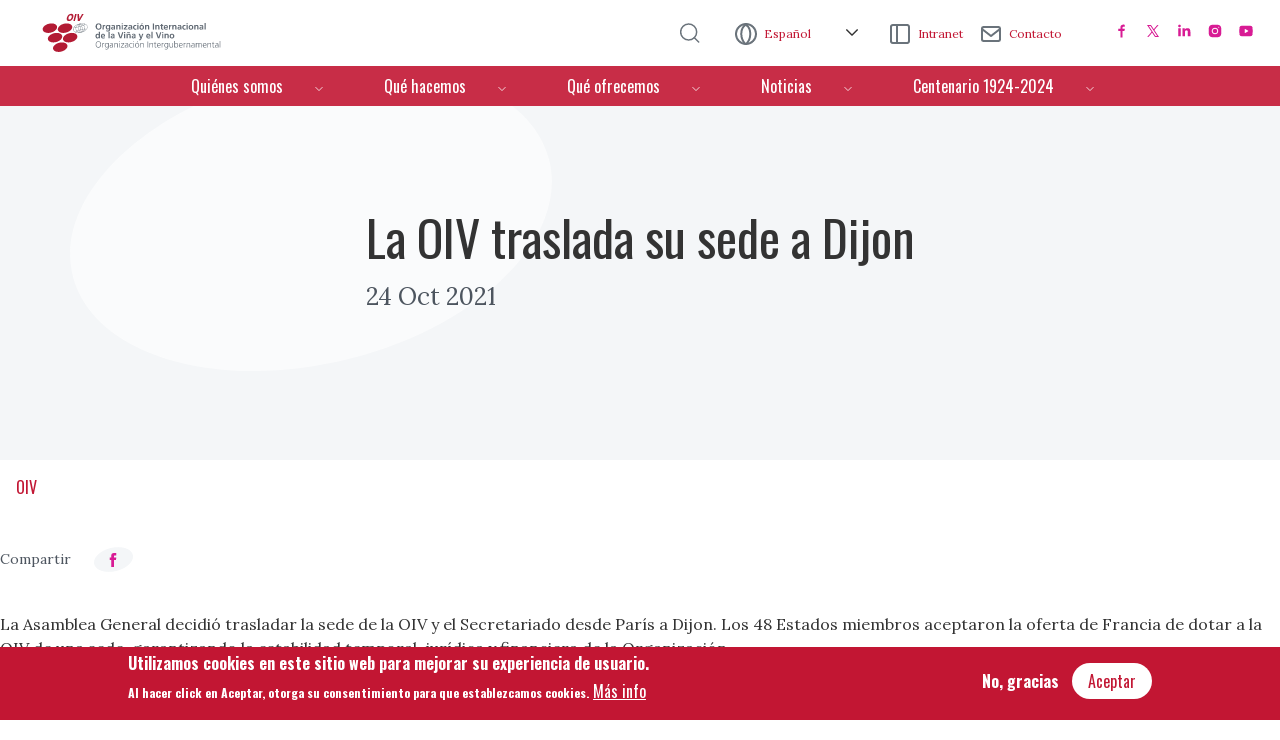

--- FILE ---
content_type: text/html; charset=UTF-8
request_url: https://www.oiv.int/es/la-oiv-traslada-su-sede-a-dijon
body_size: 13183
content:
<!DOCTYPE html>
<html lang="es" dir="ltr" prefix="content: http://purl.org/rss/1.0/modules/content/  dc: http://purl.org/dc/terms/  foaf: http://xmlns.com/foaf/0.1/  og: http://ogp.me/ns#  rdfs: http://www.w3.org/2000/01/rdf-schema#  schema: http://schema.org/  sioc: http://rdfs.org/sioc/ns#  sioct: http://rdfs.org/sioc/types#  skos: http://www.w3.org/2004/02/skos/core#  xsd: http://www.w3.org/2001/XMLSchema# ">
  <head>
    <meta charset="utf-8" />
<noscript><style>form.antibot * :not(.antibot-message) { display: none !important; }</style>
</noscript><meta name="Generator" content="Drupal 9 (https://www.drupal.org)" />
<meta name="MobileOptimized" content="width" />
<meta name="HandheldFriendly" content="true" />
<meta name="viewport" content="width=device-width, initial-scale=1, shrink-to-fit=no" />
<style>div#sliding-popup, div#sliding-popup .eu-cookie-withdraw-banner, .eu-cookie-withdraw-tab {background: #C21734} div#sliding-popup.eu-cookie-withdraw-wrapper { background: transparent; } #sliding-popup h1, #sliding-popup h2, #sliding-popup h3, #sliding-popup p, #sliding-popup label, #sliding-popup div, .eu-cookie-compliance-more-button, .eu-cookie-compliance-secondary-button, .eu-cookie-withdraw-tab { color: #ffffff;} .eu-cookie-withdraw-tab { border-color: #ffffff;}</style>
<meta http-equiv="x-ua-compatible" content="ie=edge" />
<link rel="icon" href="/sites/default/files/favicon-without-background.png" type="image/png" />
<link rel="alternate" hreflang="en" href="https://www.oiv.int/the-oiv-has-announced-it-will-transfer-its-headquarters-to-dijon-france" />
<link rel="alternate" hreflang="es" href="https://www.oiv.int/es/la-oiv-traslada-su-sede-a-dijon" />
<link rel="alternate" hreflang="fr" href="https://www.oiv.int/fr/loiv-decide-de-transferer-son-siege-a-dijon" />
<link rel="alternate" hreflang="it" href="https://www.oiv.int/it/loiv-trasferisce-la-sua-sede-a-digione" />
<link rel="alternate" hreflang="de" href="https://www.oiv.int/de/oiv-verlegt-sitz-nach-dijon" />
<link rel="alternate" hreflang="ru" href="https://www.oiv.int/ru/the-oiv-has-announced-it-will-transfer-its-headquarters-to-dijon-france" />
<link rel="canonical" href="https://www.oiv.int/es/la-oiv-traslada-su-sede-a-dijon" />
<link rel="shortlink" href="https://www.oiv.int/es/node/1209" />

    <title>La OIV traslada su sede a Dijon | OIV</title>
    <link rel="stylesheet" media="all" href="/sites/default/files/css/optimized/css_lxokZ0EG-IAT9Qi3VrMNQdvtewjZ855HqeYkl1Qxj6g.vWYrAjEeJ1vFfIEUYMavUmzL0P4R0OAN6EZMjk7Sa7M.css?t7iugx" />
<link rel="stylesheet" media="all" href="/sites/default/files/css/optimized/css_xnDYBl4OD9snX7Sf9EyJ9VkzRg71lff1OegyGLU8z1w.qZHkmaiquQ6CrEkZ9V5k9bJk_B6Pa6rW5attKk5KZGI.css?t7iugx" />
<link rel="stylesheet" media="all" href="/sites/default/files/css/optimized/css_5DeNesAeWY75ShebRlAkjVoqLmMwjuLZN1u-ZRdbQTc.r0hdTHMMkD3Ry502zBvWQr7iokr36TQZYbjCrZFDZIU.css?t7iugx" />
<link rel="stylesheet" media="all" href="/sites/default/files/css/optimized/css_gfUtLDXi72df47AexuJ-vm_wJb2QkME0vEvBnJxO6dA.HDmi8cJZY9j-WgY1I0PMMGrX-mw811gKMEjEia0sRoY.css?t7iugx" />
<link rel="stylesheet" media="all" href="/sites/default/files/css/optimized/css_CYXnyo1qFoxHAoBBNsSqN8PVNbP8sxeQ_LtauZ50Wgs.FjCwL9Eqx8h4jcBr91sD8pkq2VArooAq4JByZySex5o.css?t7iugx" />
<link rel="stylesheet" media="all" href="/sites/default/files/css/optimized/css_QF7anExUIQ9m7lRlQYpqk7QebuejK_k7Tyzw3UgZ-hg.P_RpxUTn9YepyxbJSyq6_AsLIQZxd_-YwLnk2d54AZE.css?t7iugx" />
<link rel="stylesheet" media="all" href="/sites/default/files/css/optimized/css_7QllbjqoprdCwoIdo3V7DWqJKkTBOzMJn-xZmsutiww.fjfFMjlwrSE0_22iHE8JS87WBbQJYapNCzryLuc-kQY.css?t7iugx" />
<link rel="stylesheet" media="all" href="/sites/default/files/css/optimized/css_hnJTGN1fzih_ZZssV428NML2NhpFxXlJrqaLNgE8CHo.nREgY-nYJgzm2ZoADiSvKypG0LP7IhgP15GL4K2dzR0.css?t7iugx" />
<link rel="stylesheet" media="all" href="/sites/default/files/css/optimized/css__13fw7LchbE-h7zw4b3GPIwiFWcaKaefv7L39uOe9so.WO75YcDFRXNEd1E-3eRvYcLrVKgSHzBkzTvgrTo_hw4.css?t7iugx" />
<link rel="stylesheet" media="all" href="/sites/default/files/css/optimized/css_0jPT-BWLonFoD1a1XPcxcniBn9WgukRnniaE-xYrMIs.S-9mYnR35NgOukI3NWo-As_b3UqKtnSOPgWDOOez4nQ.css?t7iugx" />
<link rel="stylesheet" media="all" href="/sites/default/files/css/optimized/css_wcTRp4Ty5SGu4F6Mj_Src4xCVH1pAn1ZKdFhbgibbUI.s2QkHnj4Aq_wKWn37LAyKKtkEot-wS8-Eu-SR1K_264.css?t7iugx" />
<link rel="stylesheet" media="all" href="/sites/default/files/css/optimized/css_XYJeCymlgeYq2fA8gUC7CjnYFGGkur-vgRftab7u22k.gSFgi5z8H47Y6aq8OMigA3XQCSJPIsSDFxTddQbj1ZU.css?t7iugx" />
<link rel="stylesheet" media="all" href="/sites/default/files/css/optimized/css_tdlildou3nAEpVC9SJoaB6Kq0Q-3m9ZyimZjFzbxYhs.ISeprjejMwYvAjn7D7L8pPbbBOzGtvqgvYSZSUx513M.css?t7iugx" />
<link rel="stylesheet" media="all" href="/sites/default/files/css/optimized/css_GbvmbJJu3etNuvRxzgpArn9FbrGIPob5sKfVZm03KVw.mlwVNIAAbJ2fFKcIdoLjraBEX-XBbNk6p3DfBlmJKok.css?t7iugx" />
<link rel="stylesheet" media="all" href="/sites/default/files/css/optimized/css_Q6hS9heFRWwmGWvo9WsD_D6nDHdUaUnYt6sC6_oX9L8.kmfFlQ7hD7y1QB7xiF5aI_HyMm5kso4WouTaes-J8nY.css?t7iugx" />
<link rel="stylesheet" media="all" href="/sites/default/files/css/optimized/css_Mz34rW7q6tVTaynibPwIyO2mdHNIyqme262HoGpcJl8.-RKfKWYksV6CuJ6fhsZLz7-1WLAWHJhYqpM-pk5Wm_c.css?t7iugx" />
<link rel="stylesheet" media="all" href="/sites/default/files/css/optimized/css_41w6dBZ448pJSogyLgoToui9MDm8KnZHhhxIUFUonds.X6JUcMjA0uhcRQ47p3GAj6fgKNUx7XdqFz2BVe0BVL8.css?t7iugx" />
<link rel="stylesheet" media="all" href="/sites/default/files/css/optimized/css_JCU_zSqQm3rvBIXWevl-Uch6AS6Fms27h_AxAbdSM2A.W3ANESxdqaYvw0tdjKNKRD-QcAMEB8sFfDScBaCotTw.css?t7iugx" />
<link rel="stylesheet" media="all" href="/sites/default/files/css/optimized/css__7a65Qsn2GbI6R4HiSGaSbf2n93vUm8S71hKr7aus8Y.GQ_TpZqrkz5jSNEMQfkGnKRQ52XpbyB06el-lxbhKLM.css?t7iugx" />
<link rel="stylesheet" media="all" href="/sites/default/files/css/optimized/css_rav4Czxl6lZP_y6XAkU1YQxGj4d7fYA4YVDBNypJlxc.rv6lgrP8xYKA-8iJss8j0WgiNpxHh0X0NpeLJMGj7IQ.css?t7iugx" />
<link rel="stylesheet" media="all" href="/sites/default/files/css/optimized/css_PRpLCpZQr4zTfafBQvuU6Ai1fdWr3UHToA3uiawHjkM.JnRh9h5hNjPVRCUXEwullwlTSlFhBitZC7svXba1C0I.css?t7iugx" />
<link rel="stylesheet" media="all" href="/sites/default/files/css/optimized/css_aylBIaNUjhSigWKCcIK0c-t_kOYqAOEKlb80phSXPOI.x7SKmwPJeu5fqUtLfipq3Mm7I9-riUp29ayVL77U4I0.css?t7iugx" />
<link rel="stylesheet" media="all" href="/sites/default/files/css/optimized/css_V6iQIpf-C83NZsc_ZHJJ4Q0jrm5R5y5vFIFdUqU6rYw.hP-cD0nA-YjmxLPk7X9Bf75WBmVICoNHBDEcSm7LYCo.css?t7iugx" />
<link rel="stylesheet" media="all" href="/sites/default/files/css/optimized/css_fF2I5dfYJnRFkx4Ba4_H9AuWVTfC_b-s5OekQIQhjHQ.6Z1BEyCdaSl81OdI4A8t522xG4HS6kEmTbZTwJ7hwGs.css?t7iugx" />
<link rel="stylesheet" media="all" href="/sites/default/files/css/optimized/css_oggDakPrdTiLz-NcBuhZnh_jeWvT5-GcfBSxzGdGE1Q.Ctp_JnD2cr_upKxHXoeqM6on9Gk3YU7p0A2Zf5w1_iQ.css?t7iugx" />
<link rel="stylesheet" media="all" href="/sites/default/files/css/optimized/css_2i5jIfJNIkiwASmF0uKvJidGQHeASwEGiTvJ_tsDsh4.gWTbzov9dAxZMLqysBauaxLnzGmXr5pfUHPyLSCmRGk.css?t7iugx" />
<link rel="stylesheet" media="all" href="/sites/default/files/css/optimized/css_yPH99GK1HZS-Wjb2X_5SNLyL4pENx3j_WGLAKzpqmRM.1wqInJejwwgrFlxuX49qkoXrAWl6Lz7swaa5-R6xZIQ.css?t7iugx" />
<link rel="stylesheet" media="all" href="/sites/default/files/css/optimized/css_KNl6OVhBeo0h_OUIY2Tjbrdq7Kk9_p2ad9cDECHximk.ZkIRQhxkTwqZ_cyUMB4RlfHIhsFVUChOAmtyrAG5EKs.css?t7iugx" />
<link rel="stylesheet" media="all" href="/sites/default/files/css/optimized/css_6h2GFYpOUvUTPwHEL_1dCJ9AL8szvxgK_aVob3ndjDo.9GPMFcKoXCki8VqcxMkIY_2gpielkbChNyqNvH5V6lg.css?t7iugx" />
<link rel="stylesheet" media="all" href="/sites/default/files/css/optimized/css__6vQASIjc4cvRzcLkgP_tvNa6Vpi2VSb894bCCqo9nw.WvdM0RAWdIpnh-DN4zyk0XKWLICNg2wfWQO52oT-9Cw.css?t7iugx" />
<link rel="stylesheet" media="all" href="/sites/default/files/css/optimized/css_QTCyNAlkj4wksm4OPL2vcCCcPGhrZ35cKciFXl6N5XE.1Exx38q6kbwR671sjzgoQEIfU5XlyGU3u4SgGVJPw6g.css?t7iugx" />
<link rel="stylesheet" media="all" href="//unpkg.com/aos@2.3.1/dist/aos.css" />
<link rel="stylesheet" media="all" href="/sites/default/files/css/optimized/css_JMbLPRaApnDlp_RJuz4KKpEFiXpCPoJSztgpkLPS444.or-cgvJTw-EWAk4FjB92VD9YaUhYKFbA-RjVXMNP71Y.css?t7iugx" />
<link rel="stylesheet" media="all" href="/sites/default/files/css/optimized/css_zHi3dbHiaBJpJ_yNQ9M2Npjv_kdDZgsnOJhTzF806NQ.EtoidULbiTfFuoGUC66AfDs-eYPrQEwannlcgBpv0mY.css?t7iugx" />
<link rel="stylesheet" media="all" href="/sites/default/files/css/optimized/css_r1qZK2bPSEkALu9HcrtZt58xrg4x9_EKwLglqe_LEbM.Qw3LOdSz3tfkQLO_6aH_WDMoWrDIgGA-1K-bIflgGIQ.css?t7iugx" />
<link rel="stylesheet" media="all" href="/sites/default/files/css/optimized/css_ZLK1vZUalJobqPbcQRSdgxc62n2uq_Ot1d3F3_Ed-GY.pF3O60CXnPIObV0rxc4_5ZFw0FxmbU_aKt7kqpwCGwU.css?t7iugx" />
<link rel="stylesheet" media="all" href="/sites/default/files/css/optimized/css_zaONKoVbo0l69XbCwln3ceB4og-AEQy3ikxyuTYlc34.GH-rWrlOFCQVxgTjW87Aw9_8cNe3TwGA8K493bE_BBM.css?t7iugx" />
<link rel="stylesheet" media="all" href="/sites/default/files/css/optimized/css_xI6vRMIBJ2RsUDAsLR3zVHR_aJRHHhfYCgeEE6HrZRU.XWLt4vFYl29kOBHKUepqZIBDMw_58Vsfq87pZcXxBEQ.css?t7iugx" />
<link rel="stylesheet" media="all" href="/sites/default/files/css/optimized/css_JO8MZD6nHjg_6oXhv1_ZHkqT_hBmsk02IuBXGl5_p_o.KnsVkYp8MnIWRjiS4F_Q7fq0Oqr9fn_qQa6MrgG5tTE.css?t7iugx" />
<link rel="stylesheet" media="all" href="/sites/default/files/css/optimized/css_xq2miP2LnpzRpLwMqhXhCs1fhBi9UO5UxYjIAgUDyYs.UVQWOy17wH2rc4Bow4QtTRZo-Q3k1T7Xqm2BPZ_LgCE.css?t7iugx" />
<link rel="stylesheet" media="all" href="/sites/default/files/css/optimized/css_qjSYG5qIJq-dq2lkhd7hEej8c9PbkENM3FJpXUCJTX8.4YSuMFW3RAK6N8hxNxkjJawW3KytN1CLY-AxrGJMRDg.css?t7iugx" />
<link rel="stylesheet" media="all" href="/sites/default/files/css/optimized/css_sjFu9SfzlGBlj1pLxP5C4cswHXQHK6sr4gzo0sNAFqc.lY2YRr0uwYqxVNuBEsBSwdUSlCKO1xJGFlqcCzIkE_o.css?t7iugx" />
<link rel="stylesheet" media="all" href="/sites/default/files/css/optimized/css_Al_NxQbuDEe2JqKn8gS-8c2PAes1JilSmCu2QS6pBKs.rkS0gIDepKtGrajZohU42WM9zgjU0Z-1UOH0y5yEd-0.css?t7iugx" />
<link rel="stylesheet" media="all" href="//code.jquery.com/ui/1.11.4/themes/smoothness/jquery-ui.css" />

    
        
        
                    <!-- Global site tag (gtag.js) - Google Analytics -->
            <script async src="https://www.googletagmanager.com/gtag/js?id=UA-25976125-1"></script>
            <script>
            window.dataLayer = window.dataLayer || [];
            function gtag(){dataLayer.push(arguments);}
            gtag('js', new Date());
            gtag('config', 'UA-25976125-1');
            </script>
        
  </head>
  <body class="layout-no-sidebars page-node-1209 path-node node--type-news">
    <a href="#main-content" class="visually-hidden focusable skip-link">
      Pasar al contenido principal
    </a>
    
      <div class="dialog-off-canvas-main-canvas" data-off-canvas-main-canvas>
    <div id="page-wrapper">
  <div id="page">
    <header id="header" class="header" role="banner" aria-label="Site header">
                        <nav class="navbar navbar-dark bg-secondary" id="navbar-top">
                    <div class="container">
                          <section class="row region region-secondary-menu">
      <a href="/es" title="Inicio" rel="home" class="navbar-brand">
          <img src="/sites/default/files/logo--es.svg" alt="Inicio" class="img-fluid d-inline-block align-top" />
              <span class="ml-2 d-none d-md-inline">OIV</span>
  </a>

  </section>

              
                              <div class="form-inline navbar-form d-none d-lg-flex">
                    <section class="row region region-top-header-form">
    <div id="block-search" class="block-content-basic block block-block-content block-block-contentf57d60d3-53f1-4a1d-9133-904f01af3788">
  
    
      <div class="content">
      
            <div class="clearfix text-formatted field field--name-body field--type-text-with-summary field--label-hidden field__item"><p><a href="/es/search-result"><img alt="search" data-entity-type="file" data-entity-uuid="ee201a00-42c5-4912-9e1c-763cde6a7749" src="/sites/default/files/inline-images/search_0.png" width="96" height="96" loading="lazy" /></a></p></div>
      
    </div>
  </div>
<div class="language-switcher-language-url block block-language block-language-blocklanguage-interface" id="block-languageswitcher" role="navigation">
  
    
      <div class="content">
      

<div id="alternador-idioma" class="dropdown">
  <a class="btn btn-secondary dropdown-toggle" href="#" role="button" id="dropdownMenuLink" data-bs-toggle="dropdown" aria-expanded="false">
    Español
  </a>
  <ul class="dropdown-menu" aria-labelledby="dropdownMenuLink">
              <li hreflang="en" data-drupal-link-system-path="node/1209" class="en nav-link dropdown-item"><a href="https://www.oiv.int/the-oiv-has-announced-it-will-transfer-its-headquarters-to-dijon-france" class="language-link">Inglés</a>
            </li>
                  <li hreflang="fr" data-drupal-link-system-path="node/1209" class="fr nav-link dropdown-item"><a href="https://www.oiv.int/fr/loiv-decide-de-transferer-son-siege-a-dijon" class="language-link">Francés</a>
            </li>
                  <li hreflang="it" data-drupal-link-system-path="node/1209" class="it nav-link dropdown-item"><a href="https://www.oiv.int/it/loiv-trasferisce-la-sua-sede-a-digione" class="language-link">Italiano</a>
            </li>
                  <li hreflang="de" data-drupal-link-system-path="node/1209" class="de nav-link dropdown-item"><a href="https://www.oiv.int/de/oiv-verlegt-sitz-nach-dijon" class="language-link">Alemán</a>
            </li>
                  <li hreflang="ru" data-drupal-link-system-path="node/1209" class="ru nav-link dropdown-item"><a href="https://www.oiv.int/ru/the-oiv-has-announced-it-will-transfer-its-headquarters-to-dijon-france" class="language-link">Ruso</a>
            </li>
          </ul>
</div>
    </div>
  </div>
<div id="block-intranet" class="block-content-basic block block-block-content block-block-content26994370-1456-4a10-9102-3798d30b4489">
  
    
      <div class="content">
      
            <div class="clearfix text-formatted field field--name-body field--type-text-with-summary field--label-hidden field__item"><p><a href="https://oiv2020.sharepoint.com/sites/intraoiv">Intranet</a></p></div>
      
    </div>
  </div>
<div id="block-contactus" class="block-content-basic block block-block-content block-block-contentef978c8d-64f3-4717-8aa7-77d3ddf713be">
  
    
      <div class="content">
      
            <div class="clearfix text-formatted field field--name-body field--type-text-with-summary field--label-hidden field__item"><p><a href="mailto:contact@oiv.int?Subject=Contact%20OIV">Contacto</a></p></div>
      
    </div>
  </div>
<div id="block-socialmedialinks" class="block-social-media-links block block-social-media-links-block">
  
    
      <div class="content">
      

<ul class="social-media-links--platforms platforms inline horizontal">
      <li>
      <a class="social-media-link-icon--facebook" href="https://www.facebook.com/oiv.int"  target="_blank" aria-label="Facebook" title="Facebook" >
        <img src="/libraries/oivthemes/svg/16-rose/facebook.svg" alt="" typeof="foaf:Image" />

      </a>

          </li>
      <li>
      <a class="social-media-link-icon--twitter" href="https://www.twitter.com/OIV_int"  target="_blank" >
        <img src="/libraries/oivthemes/svg/16-rose/twitter.svg" alt="" typeof="foaf:Image" />

      </a>

          </li>
      <li>
      <a class="social-media-link-icon--linkedin" href="https://www.linkedin.com/company/oiv-international-organisation-of-vine-and-wine"  target="_blank" >
        <img src="/libraries/oivthemes/svg/16-rose/linkedin.svg" alt="" typeof="foaf:Image" />

      </a>

          </li>
      <li>
      <a class="social-media-link-icon--instagram" href="https://www.instagram.com/oiv_int"  target="_blank" aria-label="Instagram" title="Instagram" >
        <img src="/libraries/oivthemes/svg/16-rose/instagram.svg" alt="" typeof="foaf:Image" />

      </a>

          </li>
      <li>
      <a class="social-media-link-icon--youtube_channel" href="https://www.youtube.com/channel/UCWqOvit5S8HDuCRM0URZ51w"  target="_blank" >
        <img src="/libraries/oivthemes/svg/16-rose/youtube.svg" alt="" typeof="foaf:Image" />

      </a>

          </li>
  </ul>

    </div>
  </div>

  </section>

                </div>
                                      <a href="/search-result" class="icon-search"></a>
              <button class="navbar-toggler collapsed" type="button" data-bs-toggle="offcanvas" data-bs-target="#CollapsingNavbar" aria-controls="CollapsingNavbar" aria-expanded="false" aria-label="Toggle navigation"><span class="navbar-toggler-icon"></span></button>

          </div>
                    </nav>
                <nav class="navbar navbar-dark bg-primary navbar-expand-lg" id="navbar-main">
                    <div class="container">
                      
                          <div class="offcanvas offcanvas-end" id="CollapsingNavbar">
                                  <div class="offcanvas-header">
                    <button type="button" class="btn-close text-reset" data-bs-dismiss="offcanvas" aria-label="Close"></button>
                  </div>
                  <div class="offcanvas-body">

                                  <nav role="navigation" aria-labelledby="block-oivtheme-main-menu-menu" id="block-oivtheme-main-menu" class="block block-menu navigation menu--main">
            
  <h2 class="visually-hidden" id="block-oivtheme-main-menu-menu">Menú de navegación</h2>
  

        



              <ul class="clearfix nav navbar-nav">
                    <li class="nav-item menu-item--expanded dropdown">
                          <a href="/es" class="nav-link dropdown-toggle nav-link--es" data-bs-toggle="dropdown" aria-expanded="false" aria-haspopup="true" data-drupal-link-system-path="&lt;front&gt;">Quiénes somos</a>
                        <ul class="dropdown-menu">
                    <li class="dropdown-item">
                          <a href="/es/quienes-somos/presentacion" class="nav-link--es-quienes-somos-presentacion" data-drupal-link-system-path="node/15">Presentación</a>
              </li>
                <li class="dropdown-item">
                          <a href="/es/quienes-somos/estructura" class="nav-link--es-quienes-somos-estructura" data-drupal-link-system-path="node/13">Estructura</a>
              </li>
                <li class="dropdown-item">
                          <a href="/es/quienes-somos/estrategia" class="nav-link--es-quienes-somos-estrategia" data-drupal-link-system-path="node/10">Estrategia</a>
              </li>
                <li class="dropdown-item">
                          <a href="/es/quienes-somos/textos-fundamentales" class="nav-link--es-quienes-somos-textos-fundamentales" data-drupal-link-system-path="node/39">Textos fundamentales</a>
              </li>
                <li class="dropdown-item">
                          <a href="/es/quienes-somos/estados-miembros-y-observadores" class="nav-link--es-quienes-somos-estados-miembros-y-observadores" data-drupal-link-system-path="node/12">Estados miembros y observadores</a>
              </li>
        </ul>
  
              </li>
                <li class="nav-item menu-item--expanded dropdown">
                          <a href="/es" class="nav-link dropdown-toggle nav-link--es" data-bs-toggle="dropdown" aria-expanded="false" aria-haspopup="true" data-drupal-link-system-path="&lt;front&gt;">Qué hacemos</a>
                        <ul class="dropdown-menu">
                    <li class="dropdown-item">
                          <a href="/es/que-hacemos/normas" class="nav-link--es-que-hacemos-normas" data-drupal-link-system-path="what-we-do/standards">Normas y documentos técnicos</a>
              </li>
                <li class="dropdown-item">
                          <a href="/es/que-hacemos/congreso-oiv" class="nav-link--es-que-hacemos-congreso-oiv" data-drupal-link-system-path="node/70">Congreso OIV</a>
              </li>
                <li class="dropdown-item">
                          <a href="/es/que-hacemos/datos" class="nav-link--es-que-hacemos-datos" data-drupal-link-system-path="node/50">Datos</a>
              </li>
                <li class="dropdown-item">
                          <a href="/es/que-hacemos/giao-database-report?oiv=" target="_blank" class="nav-link--es-que-hacemos-giao-database-reportoiv" data-drupal-link-query="{&quot;oiv&quot;:&quot;&quot;}" data-drupal-link-system-path="what-we-do/giao-database-report">Base de datos IG/DO</a>
              </li>
                <li class="dropdown-item">
                          <a href="/es/que-hacemos/viticulture-database-report?oiv=" target="_blank" class="nav-link--es-que-hacemos-viticulture-database-reportoiv" data-drupal-link-query="{&quot;oiv&quot;:&quot;&quot;}" data-drupal-link-system-path="what-we-do/viticulture-database-report">Base de datos de variedades de vid </a>
              </li>
        </ul>
  
              </li>
                <li class="nav-item menu-item--expanded dropdown">
                          <a href="/es" class="nav-link dropdown-toggle nav-link--es" data-bs-toggle="dropdown" aria-expanded="false" aria-haspopup="true" data-drupal-link-system-path="&lt;front&gt;">Qué ofrecemos</a>
                        <ul class="dropdown-menu">
                    <li class="dropdown-item">
                          <a href="/es/que-ofrecemos/oiv-premios" class="nav-link--es-que-ofrecemos-oiv-premios" data-drupal-link-system-path="node/56">Premios de la OIV </a>
              </li>
                <li class="dropdown-item">
                          <a href="/es/que-ofrecemos/programa-2022-de-becas-de-investigaci%C3%B3n-de-la-oiv" class="nav-link--es-que-ofrecemos-programa-2022-de-becas-de-investigacic3b3n-de-la-oiv" data-drupal-link-system-path="node/208">Programa de becas de investigación de la OIV</a>
              </li>
                <li class="dropdown-item">
                          <a href="/es/que-ofrecemos/patrocinio-de-la-oiv" class="nav-link--es-que-ofrecemos-patrocinio-de-la-oiv" data-drupal-link-system-path="node/55">Patrocinio de la OIV</a>
              </li>
                <li class="dropdown-item menu-item--collapsed">
                          <a href="/es/que-ofrecemos/curso-de-ampelografia" class="nav-link--es-que-ofrecemos-curso-de-ampelografia" data-drupal-link-system-path="node/78">Cursos OIV</a>
              </li>
                <li class="dropdown-item">
                          <a href="/es/que-ofrecemos/master-oiv" class="nav-link--es-que-ofrecemos-master-oiv" data-drupal-link-system-path="node/109">Master OIV</a>
              </li>
        </ul>
  
              </li>
                <li class="nav-item menu-item--expanded dropdown">
                          <a href="/es/noticias/prensa" class="nav-link dropdown-toggle nav-link--es-noticias-prensa" data-bs-toggle="dropdown" aria-expanded="false" aria-haspopup="true" data-drupal-link-system-path="node/3">Noticias</a>
                        <ul class="dropdown-menu">
                    <li class="dropdown-item">
                          <a href="/es/noticias/prensa" class="nav-link--es-noticias-prensa" data-drupal-link-system-path="node/3">Prensa</a>
              </li>
                <li class="dropdown-item">
                          <a href="/es/noticias/agenda" class="nav-link--es-noticias-agenda" data-drupal-link-system-path="agenda">Agenda</a>
              </li>
                <li class="dropdown-item">
                          <a href="/es/noticias/12meses-12resoluciones" class="nav-link--es-noticias-12meses-12resoluciones" title="100 years of contributions to the vine and wine sector" data-drupal-link-system-path="node/4837">12 Meses, 12 Resoluciones</a>
              </li>
                <li class="dropdown-item">
                          <a href="/es/node/4836" class="nav-link--es-node-4836" data-drupal-link-system-path="node/4836">OIV Activity Reports</a>
              </li>
        </ul>
  
              </li>
                <li class="nav-item menu-item--expanded dropdown">
                          <a href="" class="nav-link dropdown-toggle nav-link-" data-bs-toggle="dropdown" aria-expanded="false" aria-haspopup="true">Centenario 1924-2024</a>
                        <ul class="dropdown-menu">
                    <li class="dropdown-item">
                          <a href="/es/historiaoiv" class="nav-link--es-historiaoiv" title="OIV History" data-drupal-link-system-path="node/3087">Historia</a>
              </li>
                <li class="dropdown-item">
                          <a href="/es/Centenary1924-2024/sede-esp" class="nav-link--es-centenary1924-2024-sede-esp" title="Centenario 1924-2024" data-drupal-link-system-path="node/3088">Sede</a>
              </li>
                <li class="dropdown-item">
                          <a href="/es/Centenary-1924-2024/internationalnetworkofvineandwinecities" class="nav-link--es-centenary-1924-2024-internationalnetworkofvineandwinecities" data-drupal-link-system-path="node/3089">Red Internacional de las ciudades de la Viña y el Vino</a>
              </li>
        </ul>
  
              </li>
        </ul>
  


  </nav>


                
                                  <div class="form-inline navbar-form d-flex d-lg-none">
                      <section class="row region region-top-header-form">
    <div id="block-search" class="block-content-basic block block-block-content block-block-contentf57d60d3-53f1-4a1d-9133-904f01af3788">
  
    
      <div class="content">
      
            <div class="clearfix text-formatted field field--name-body field--type-text-with-summary field--label-hidden field__item"><p><a href="/es/search-result"><img alt="search" data-entity-type="file" data-entity-uuid="ee201a00-42c5-4912-9e1c-763cde6a7749" src="/sites/default/files/inline-images/search_0.png" width="96" height="96" loading="lazy" /></a></p></div>
      
    </div>
  </div>
<div class="language-switcher-language-url block block-language block-language-blocklanguage-interface" id="block-languageswitcher" role="navigation">
  
    
      <div class="content">
      

<div id="alternador-idioma" class="dropdown">
  <a class="btn btn-secondary dropdown-toggle" href="#" role="button" id="dropdownMenuLink" data-bs-toggle="dropdown" aria-expanded="false">
    Español
  </a>
  <ul class="dropdown-menu" aria-labelledby="dropdownMenuLink">
              <li hreflang="en" data-drupal-link-system-path="node/1209" class="en nav-link dropdown-item"><a href="https://www.oiv.int/the-oiv-has-announced-it-will-transfer-its-headquarters-to-dijon-france" class="language-link">Inglés</a>
            </li>
                  <li hreflang="fr" data-drupal-link-system-path="node/1209" class="fr nav-link dropdown-item"><a href="https://www.oiv.int/fr/loiv-decide-de-transferer-son-siege-a-dijon" class="language-link">Francés</a>
            </li>
                  <li hreflang="it" data-drupal-link-system-path="node/1209" class="it nav-link dropdown-item"><a href="https://www.oiv.int/it/loiv-trasferisce-la-sua-sede-a-digione" class="language-link">Italiano</a>
            </li>
                  <li hreflang="de" data-drupal-link-system-path="node/1209" class="de nav-link dropdown-item"><a href="https://www.oiv.int/de/oiv-verlegt-sitz-nach-dijon" class="language-link">Alemán</a>
            </li>
                  <li hreflang="ru" data-drupal-link-system-path="node/1209" class="ru nav-link dropdown-item"><a href="https://www.oiv.int/ru/the-oiv-has-announced-it-will-transfer-its-headquarters-to-dijon-france" class="language-link">Ruso</a>
            </li>
          </ul>
</div>
    </div>
  </div>
<div id="block-intranet" class="block-content-basic block block-block-content block-block-content26994370-1456-4a10-9102-3798d30b4489">
  
    
      <div class="content">
      
            <div class="clearfix text-formatted field field--name-body field--type-text-with-summary field--label-hidden field__item"><p><a href="https://oiv2020.sharepoint.com/sites/intraoiv">Intranet</a></p></div>
      
    </div>
  </div>
<div id="block-contactus" class="block-content-basic block block-block-content block-block-contentef978c8d-64f3-4717-8aa7-77d3ddf713be">
  
    
      <div class="content">
      
            <div class="clearfix text-formatted field field--name-body field--type-text-with-summary field--label-hidden field__item"><p><a href="mailto:contact@oiv.int?Subject=Contact%20OIV">Contacto</a></p></div>
      
    </div>
  </div>
<div id="block-socialmedialinks" class="block-social-media-links block block-social-media-links-block">
  
    
      <div class="content">
      

<ul class="social-media-links--platforms platforms inline horizontal">
      <li>
      <a class="social-media-link-icon--facebook" href="https://www.facebook.com/oiv.int"  target="_blank" aria-label="Facebook" title="Facebook" >
        <img src="/libraries/oivthemes/svg/16-rose/facebook.svg" alt="" typeof="foaf:Image" />

      </a>

          </li>
      <li>
      <a class="social-media-link-icon--twitter" href="https://www.twitter.com/OIV_int"  target="_blank" >
        <img src="/libraries/oivthemes/svg/16-rose/twitter.svg" alt="" typeof="foaf:Image" />

      </a>

          </li>
      <li>
      <a class="social-media-link-icon--linkedin" href="https://www.linkedin.com/company/oiv-international-organisation-of-vine-and-wine"  target="_blank" >
        <img src="/libraries/oivthemes/svg/16-rose/linkedin.svg" alt="" typeof="foaf:Image" />

      </a>

          </li>
      <li>
      <a class="social-media-link-icon--instagram" href="https://www.instagram.com/oiv_int"  target="_blank" aria-label="Instagram" title="Instagram" >
        <img src="/libraries/oivthemes/svg/16-rose/instagram.svg" alt="" typeof="foaf:Image" />

      </a>

          </li>
      <li>
      <a class="social-media-link-icon--youtube_channel" href="https://www.youtube.com/channel/UCWqOvit5S8HDuCRM0URZ51w"  target="_blank" >
        <img src="/libraries/oivthemes/svg/16-rose/youtube.svg" alt="" typeof="foaf:Image" />

      </a>

          </li>
  </ul>

    </div>
  </div>

  </section>

                  </div>
                                                  </div>
                

	          </div>
                                            </div>
                  </nav>
          </header>
          <div class="highlighted">
        <aside class="container p-0 g-0 section clearfix" role="complementary">
            <div data-drupal-messages-fallback class="hidden"></div>


        </aside>
      </div>
            <div id="main-wrapper" class="layout-main-wrapper clearfix">
              <div id="main" class="container">
          
          <div class="row row-offcanvas row-offcanvas-left clearfix">
              <main class="main-content col" id="content" role="main">
                <section class="section">
                    <div class="page-title light">
  <div class="content">
    
  <h1 class="title"><span class="field field--name-title field--type-string field--label-hidden">La OIV traslada su sede a Dijon</span>
</h1>


    <div class="subtitle">
              <span class="issue">24 Oct 2021</span>
          </div>
  </div>
</div><div class="page-breadcrumbs">
  <div class="content">
    

  <nav role="navigation" aria-label="breadcrumb" style="">
    <ol class="breadcrumb">
                  <li class="breadcrumb-item">
          <a href="/es">OIV</a>
        </li>
              </ol>
  </nav>

  </div>
</div><div id="block-bettersocialsharingbuttons" class="block block-better-social-sharing-buttons block-social-sharing-buttons-block">
  
    
      <div class="content">
      

<div style="display: none"><link rel="preload" href="/modules/contrib/better_social_sharing_buttons/assets/dist/sprites/social-icons--no-color.svg" as="image" type="image/svg+xml" crossorigin="anonymous" /></div>

<div class="social-sharing-buttons">
                <a href="https://www.facebook.com/sharer/sharer.php?u=https://www.oiv.int/es/la-oiv-traslada-su-sede-a-dijon&amp;title=La%20OIV%20traslada%20su%20sede%20a%20Dijon" target="_blank" title="Share to Facebook" aria-label="Share to Facebook" class="social-sharing-buttons__button share-facebook" rel="noopener">
            <svg width="20px" height="20px" style="border-radius:3px;">
                <use href="/modules/contrib/better_social_sharing_buttons/assets/dist/sprites/social-icons--no-color.svg#facebook" />
            </svg>
        </a>
    
        
        
        
        
        
        
        
        
        
        
        
    </div>

    </div>
  </div>
<div class="page-content">
        
    
        <article data-history-node-id="1209" role="article" about="/es/la-oiv-traslada-su-sede-a-dijon" class="node node--type-news node--promoted node--view-mode-full clearfix">
      <header>
        
                
              </header>
      <div class="node__content clearfix">
          <div class="layout layout--onecol">
    <div  class="layout__region layout__region--content">
      <div class="block block-layout-builder block-extra-field-blocknodenewslinks">
  
    
      <div class="content">
      


    </div>
  </div>
<div class="block block-layout-builder block-field-blocknodenewsbody">
  
    
      <div class="content">
      
            <div class="clearfix text-formatted field field--name-body field--type-text-with-summary field--label-hidden field__item"><!--{"type" : "chapo-share"}--><section class="Border Content Page medium-content "><div class="Content_center Content_paddle Page_center Wysywyg"><p class="">La Asamblea General decidió trasladar la sede de la OIV y el Secretariado desde París a Dijon. Los 48 Estados miembros aceptaron la oferta de Francia de dotar a la OIV de una sede, garantizando la estabilidad temporal, jurídica y financiera de la Organización.</p><p class=""><a href="http://www.oiv.int/public/medias/8547/es-ag-dijon-nota-de-prensa.pdf">Leer el comunicado de prensa completo</a></p><p class=""><br /></p><div class="medium-insert-images ui-sortable"><figure contenteditable="false"><img src="/public/medias/8546/salledesetats.jpg" alt="" /></figure></div></div></section></div>
      
    </div>
  </div>

    </div>
  </div>
<div  class="_none"><div  class="w-100">  
  <div  class="layout row no-gutters layout-builder__layout">
    
                        <div  class="col-12">
          
        </div>
                                                                                                                                                                                              
  </div>

</div></div>
      </div>
    </article>
    
</div>


                </section>
              </main>
                                  </div>
        </div>
          </div>
        <footer class="site-footer">
              <div class="container">
                      <div class="site-footer__top clearfix">
              
                <section class="row region region-footer-second">
    <div id="block-logofooteren" class="block-content-basic block block-block-content block-block-content76b85bab-7d72-4718-934c-cb6a029acf11">
  
    
      <div class="content">
      
            <div class="clearfix text-formatted field field--name-body field--type-text-with-summary field--label-hidden field__item"><p><a href="/es"><img alt="Logo OIV" src="/sites/default/files/2022-07/Logo_Español.png" /></a></p></div>
      
    </div>
  </div>
<nav role="navigation" aria-labelledby="block-oivtheme-footer-menu" id="block-oivtheme-footer" class="block block-menu navigation menu--footer">
            
  <h2 class="visually-hidden" id="block-oivtheme-footer-menu">Footer menu</h2>
  

        
              <ul class="clearfix nav navbar-nav">
                    <li class="nav-item">
                <a href="mailto:contact@oiv.int?Subject=Contact%20OIV" class="nav-link nav-link-mailtocontactoivintsubjectcontact20oiv">Contacto</a>
              </li>
                <li class="nav-item">
                <a href="/es/legal-notice" class="nav-link nav-link--es-legal-notice" data-drupal-link-system-path="node/247">Aviso legal</a>
              </li>
                <li class="nav-item">
                <a href="/es/terms-and-condition" class="nav-link nav-link--es-terms-and-condition" data-drupal-link-system-path="node/246">Términos y condiciones</a>
              </li>
                <li class="nav-item">
                <a href="/es/portal/sitemap" class="nav-link nav-link--es-portal-sitemap" data-drupal-link-system-path="portal/sitemap">Mapa del sitio</a>
              </li>
        </ul>
  


  </nav>
<div id="block-socialmedialinks-2" class="block-social-media-links block block-social-media-links-block">
  
    
      <div class="content">
      

<ul class="social-media-links--platforms platforms inline horizontal">
      <li>
      <a class="social-media-link-icon--facebook" href="https://www.facebook.com/oiv.int"  target="_blank" >
        <img src="/libraries/oivthemes/svg/16-white/facebook.svg" alt="" typeof="foaf:Image" />

      </a>

          </li>
      <li>
      <a class="social-media-link-icon--twitter" href="https://www.twitter.com/OIV_int"  target="_blank" >
        <img src="/libraries/oivthemes/svg/16-white/twitter.svg" alt="" typeof="foaf:Image" />

      </a>

          </li>
      <li>
      <a class="social-media-link-icon--linkedin" href="https://www.linkedin.com/company/oiv-international-organisation-of-vine-and-wine"  target="_blank" >
        <img src="/libraries/oivthemes/svg/16-white/linkedin.svg" alt="" typeof="foaf:Image" />

      </a>

          </li>
      <li>
      <a class="social-media-link-icon--instagram" href="https://www.instagram.com/oiv_int"  target="_blank" >
        <img src="/libraries/oivthemes/svg/16-white/instagram.svg" alt="" typeof="foaf:Image" />

      </a>

          </li>
      <li>
      <a class="social-media-link-icon--youtube_channel" href="https://www.youtube.com/channel/UCWqOvit5S8HDuCRM0URZ51w"  target="_blank" >
        <img src="/libraries/oivthemes/svg/16-white/youtube.svg" alt="" typeof="foaf:Image" />

      </a>

          </li>
  </ul>

    </div>
  </div>

  </section>

                <section class="row region region-footer-third">
    <div id="block-copyright-2" class="block-content-basic block block-block-content block-block-content11cf170b-50fd-43a4-b653-2db55cd5974a">
  
    
      <div class="content">
      
            <div class="clearfix text-formatted field field--name-body field--type-text-with-summary field--label-hidden field__item"><p>Hôtel Bouchu dit d’Esterno • 1 rue Monge • 21000 Dijon |  © OIV 2025</p></div>
      
    </div>
  </div>

  </section>

              
            </div>
                            </div>
          </footer>
  </div>
</div>

  </div>

    
    <script type="application/json" data-drupal-selector="drupal-settings-json">{"path":{"baseUrl":"\/","scriptPath":null,"pathPrefix":"es\/","currentPath":"node\/1209","currentPathIsAdmin":false,"isFront":false,"currentLanguage":"es"},"pluralDelimiter":"\u0003","suppressDeprecationErrors":true,"jquery":{"ui":{"datepicker":{"isRTL":false,"firstDay":0}}},"eu_cookie_compliance":{"cookie_policy_version":"1.0.0","popup_enabled":true,"popup_agreed_enabled":false,"popup_hide_agreed":false,"popup_clicking_confirmation":false,"popup_scrolling_confirmation":false,"popup_html_info":"\u003Cdiv aria-labelledby=\u0022popup-text\u0022  class=\u0022eu-cookie-compliance-banner eu-cookie-compliance-banner-info eu-cookie-compliance-banner--opt-in\u0022\u003E\n  \u003Cdiv class=\u0022popup-content info eu-cookie-compliance-content\u0022\u003E\n        \u003Cdiv id=\u0022popup-text\u0022 class=\u0022eu-cookie-compliance-message\u0022 role=\u0022document\u0022\u003E\n      \u003Ch2\u003EUtilizamos cookies en este sitio web para mejorar su experiencia de usuario.\u003C\/h2\u003E\u003Cp\u003EAl hacer click en Aceptar, otorga su consentimiento para que establezcamos cookies.\u003C\/p\u003E\n              \u003Cbutton type=\u0022button\u0022 class=\u0022find-more-button eu-cookie-compliance-more-button\u0022\u003EM\u00e1s info\u003C\/button\u003E\n          \u003C\/div\u003E\n\n    \n    \u003Cdiv id=\u0022popup-buttons\u0022 class=\u0022eu-cookie-compliance-buttons\u0022\u003E\n            \u003Cbutton type=\u0022button\u0022 class=\u0022agree-button eu-cookie-compliance-secondary-button button button--small\u0022\u003EAceptar\u003C\/button\u003E\n              \u003Cbutton type=\u0022button\u0022 class=\u0022decline-button eu-cookie-compliance-default-button button button--small button--primary\u0022\u003ENo, gracias\u003C\/button\u003E\n          \u003C\/div\u003E\n  \u003C\/div\u003E\n\u003C\/div\u003E","use_mobile_message":false,"mobile_popup_html_info":"\u003Cdiv aria-labelledby=\u0022popup-text\u0022  class=\u0022eu-cookie-compliance-banner eu-cookie-compliance-banner-info eu-cookie-compliance-banner--opt-in\u0022\u003E\n  \u003Cdiv class=\u0022popup-content info eu-cookie-compliance-content\u0022\u003E\n        \u003Cdiv id=\u0022popup-text\u0022 class=\u0022eu-cookie-compliance-message\u0022 role=\u0022document\u0022\u003E\n      \n              \u003Cbutton type=\u0022button\u0022 class=\u0022find-more-button eu-cookie-compliance-more-button\u0022\u003EM\u00e1s info\u003C\/button\u003E\n          \u003C\/div\u003E\n\n    \n    \u003Cdiv id=\u0022popup-buttons\u0022 class=\u0022eu-cookie-compliance-buttons\u0022\u003E\n            \u003Cbutton type=\u0022button\u0022 class=\u0022agree-button eu-cookie-compliance-secondary-button button button--small\u0022\u003EAceptar\u003C\/button\u003E\n              \u003Cbutton type=\u0022button\u0022 class=\u0022decline-button eu-cookie-compliance-default-button button button--small button--primary\u0022\u003ENo, gracias\u003C\/button\u003E\n          \u003C\/div\u003E\n  \u003C\/div\u003E\n\u003C\/div\u003E","mobile_breakpoint":768,"popup_html_agreed":false,"popup_use_bare_css":false,"popup_height":"auto","popup_width":"100%","popup_delay":1000,"popup_link":"\/es\/legal-notice","popup_link_new_window":true,"popup_position":false,"fixed_top_position":true,"popup_language":"es","store_consent":false,"better_support_for_screen_readers":false,"cookie_name":"","reload_page":false,"domain":"","domain_all_sites":false,"popup_eu_only":false,"popup_eu_only_js":false,"cookie_lifetime":100,"cookie_session":0,"set_cookie_session_zero_on_disagree":0,"disagree_do_not_show_popup":false,"method":"opt_in","automatic_cookies_removal":true,"allowed_cookies":"","withdraw_markup":"\u003Cbutton type=\u0022button\u0022 class=\u0022eu-cookie-withdraw-tab\u0022\u003EPrivacy settings\u003C\/button\u003E\n\u003Cdiv aria-labelledby=\u0022popup-text\u0022 class=\u0022eu-cookie-withdraw-banner\u0022\u003E\n  \u003Cdiv class=\u0022popup-content info eu-cookie-compliance-content\u0022\u003E\n    \u003Cdiv id=\u0022popup-text\u0022 class=\u0022eu-cookie-compliance-message\u0022 role=\u0022document\u0022\u003E\n      \u003Ch2\u003EWe use cookies on this site to enhance your user experience\u003C\/h2\u003E\u003Cp\u003EYou have given your consent for us to set cookies.\u003C\/p\u003E\n    \u003C\/div\u003E\n    \u003Cdiv id=\u0022popup-buttons\u0022 class=\u0022eu-cookie-compliance-buttons\u0022\u003E\n      \u003Cbutton type=\u0022button\u0022 class=\u0022eu-cookie-withdraw-button  button button--small button--primary\u0022\u003EWithdraw consent\u003C\/button\u003E\n    \u003C\/div\u003E\n  \u003C\/div\u003E\n\u003C\/div\u003E","withdraw_enabled":false,"reload_options":0,"reload_routes_list":"","withdraw_button_on_info_popup":false,"cookie_categories":[],"cookie_categories_details":[],"enable_save_preferences_button":true,"cookie_value_disagreed":"0","cookie_value_agreed_show_thank_you":"1","cookie_value_agreed":"2","containing_element":"body","settings_tab_enabled":false,"olivero_primary_button_classes":" button button--small button--primary","olivero_secondary_button_classes":" button button--small","close_button_action":"close_banner","open_by_default":true,"modules_allow_popup":true,"hide_the_banner":false,"geoip_match":true},"user":{"uid":0,"permissionsHash":"5e5877c592e571c44804dc8902dbbcee52caa0afbef93cc3be53676af63c30e6"}}</script>
<script src="/sites/default/files/js/optimized/js_NOWZPSLv9KlhiSAlDbVA21OwnGyMFlY2WfrnoZDbtXM.EJcWh8Wo-idPgNR68TGnFZnrYJGlu-8xqmbCUIbNvbw.js?v=9.5.11"></script>
<script src="/sites/default/files/js/optimized/js_dxIVcwvQ00owLGoUGPTfRYXU-T5rnj8Xi0cXfb3Kn58.v42GFmy4e5Z3RAejRaWsZ_18F8fWp4cDA5m4xGA8qmo.js?v=3.6.3"></script>
<script src="/sites/default/files/js/optimized/js_z3zw0MjIjGT5ptAZFWs1L3eT3GQzwct8T8iaJ2rJ_B8.yKO28J2Giya_pLNNlvNIm3DhbaMkAorRo7KE6GJOpxQ.js?v=9.5.11"></script>
<script src="/sites/default/files/js/optimized/js_HUpcuWgtltnvzZqlrvB1GpqoJIxfOxuQRdw1R0RH11E.YYjrkSBRq2Vs4oqUUrBwUwYBbc4Qky30__F6Gw6evag.js?v=9.5.11"></script>
<script src="/sites/default/files/js/optimized/js_6qzr3Bgbqj1s20721E_25CNn4bj5JHPEW4rBs3tPie0.TkrluUJr91x-OhOXxSL9FpD7GaBL_NPCRffo4pa87-Q.js?v=9.5.11"></script>
<script src="/sites/default/files/js/optimized/js_spuSOw4GUoe_v9G0xcXTAPWTxyL9gWXenTooQczUqDM.kQZNp3Keu0UckxS6bMUZPtmR3luT9N6IWhF3G24zcvE.js?v=4.2.8"></script>
<script src="/sites/default/files/js/optimized/js_w0iO3No0CsyHgJmryEbhwpkh5zx6m6dhvawBt4ufwyA.Qu1zju8q3zh227jHCLSDp96DbA-kyfQGoDPxyDPE9CM.js?v=1.0.1"></script>
<script src="/sites/default/files/js/optimized/js_a5UiM5riCCx8GQk4IPly81KWzPcsHnVhzndmZfqUaTw.cFUFJrcnuaBNkehP32hqZhQC0aUuTnSN4NwimFqYoxg.js?v=2.2.3"></script>
<script src="/sites/default/files/js/optimized/js_TTW6NktCBZKPA23EAANe7esKsBNFDNRRugZ6Ug0mOu4.XEMT2ruWm7dkYAOlXYD3YQMFYXc9VuaB5Zo68JuiajA.js?t7iugx"></script>
<script src="/sites/default/files/js/optimized/js_Hpe5jrMuKXrV4HSTMApXJsNBxraAgcHUrTjxkwWKqy8.03eYP2px_o0_A9JT4AQiVRC8HVnzsqr7Lga8lQ7JJLc.js?v=9.5.11"></script>
<script src="/sites/default/files/js/optimized/js_V1oRQ-kJlXBZaEklOtPUe_1t8-l0RS94HJ3gsqxKikc.-fcPL-JI8DydmxqcKZXy0HLd1IRfdl83zArSH8wDHQA.js?v=9.5.11"></script>
<script src="/sites/default/files/js/optimized/js_KRjtvzl6UujB23-j_sF6dqOcbqg2z8ej98A8RU9bGsg.gQzR3-og1LkVX2pKNb_U5PG7OMMeoYIZ5p-3cB5WFqk.js?v=9.5.11"></script>
<script src="/sites/default/files/js/optimized/js_tEHmcBxEtX6BgWeJu5ZD5tm1Q1doD0-qkAYcr82kD4k.MwaKI6iLm4qkg-b6bzcGg7VAFhLHWIasqQX6Y5eQoxY.js?v=1.13.2"></script>
<script src="/sites/default/files/js/optimized/js_zlo20VYOOfYZofFek2aZfqeW7-4I4EnKhy1r0DXNaj8.XnKhLgKbhY8GvydLndG0NJZdbVtrgNoiodGH33aflTc.js?v=1.13.2"></script>
<script src="/sites/default/files/js/optimized/js_lwW0d8z65OQLQtr857mYRDKe6D-QTQRR2K5vbZvrB9E.Q9m_75OgV7sH9Hni9HR0P_3GikZCZm_B7TjvlJkE3is.js?v=1.13.2"></script>
<script src="/sites/default/files/js/optimized/js_kGL06WXHJXOdBVjSdXjbeeqdQbRzRTBJYfnI2vp2XKU.Lwd6RmysKBmNGS1GI7cG8ebKgzgdjahPKZoj7JkfFKc.js?v=1.13.2"></script>
<script src="/sites/default/files/js/optimized/js_HdzmykvY3YqRG_1sZxNQxTODAyXbpR2w-PmO9idDamM.SlGX3hrDy3Q99lORGi2uVuCC1i5OcSAHTZfXB-Xrds0.js?v=1.13.2"></script>
<script src="/sites/default/files/js/optimized/js_p81LuYzivx-FthIadQKUStwR1oMoIEIPJ-mBvIrE0_Y.lu4j5WTySxynLVZOQ3WM5xw1nB5xLm0o2Lbd8ddT3m4.js?v=1.13.2"></script>
<script src="/sites/default/files/js/optimized/js_dyosAQ_hTTo5oGrVvLczqMEuTdBmGE87PSTCCG7bbpo.2IJrKfDL6RoaJpZQVPbcn9ET2FixhX2eIbNt2Ald7W4.js?v=1.13.2"></script>
<script src="/sites/default/files/js/optimized/js_vJYR-PnJw9bDqA5r6ZPy3fb8qOULGx4advi8cEOSKno.WyhxEnx5XoN4SjNKOKbSp3tf6LYdo6QzdIp6yhUJTog.js?v=1.13.2"></script>
<script src="/sites/default/files/js/optimized/js_wG9HJwKSQ60jcLP7lFUiPbPyAq2d9XOl4YVQvh3_4I8.apmTlbQFqdfI80qBj2NLYf8UURR8qQWjQNmOQXqrwl0.js?v=1.13.2"></script>
<script src="/sites/default/files/js/optimized/js_2GJuGshUZ4cnDErcMSSM6GQs_7b79NqpM3mBliFGvb8.63eEkl87RRauyUCUPjcc5cxWk05dfLWOhw_sbrxq_Zw.js?v=1.13.2"></script>
<script src="//unpkg.com/aos@2.3.1/dist/aos.js"></script>
<script src="/sites/default/files/js/optimized/js_wtJSImQ8pFM6pg-FBGbMafc3QuyNiwpKfGZtNQjebpM.Rg_lAA-mF4kTesPm5lMDR1UGoftBqb5IHOPG9sJSiRo.js?v=9.5.11"></script>
<script src="/sites/default/files/js/optimized/js_3vavEi4W52P3H3XrSNFn3iG1YyacD-XtRo5V3NQQSCg.o_MDT_6cwznjI3rH8NFOqRodeuw-08sJWFeDaMdzIOg.js?v=2.11.6"></script>
<script src="/sites/default/files/js/optimized/js_ggwSjcj2uf8WsSL3rcgBvKgB6VAL_RZMVTm50Vp2JMk.D7NZtfuSFe9klACo7vrDY04fimJqzcPWAuQJJxKOrms.js?v=9.5.11"></script>
<script src="/sites/default/files/js/optimized/js_cULfxidP32BOJknTsZ7DYVcSHsbKcyAHTyafCWsXsW8.VQpo8PQSco8-UlW1Vlb7G647XAnjTwSCAj7CRU3Atfs.js?v=9.5.11"></script>
<script src="/sites/default/files/js/optimized/js_uTtsd3YKbvY4BkOYfnMO-o9FLMgZDS5IhBpS8KRz6K0.C_7Bd0D0f4714L-bt9z1wtOAaC4ml_zuRhTolDoA26U.js?v=9.5.11"></script>
<script src="/sites/default/files/js/optimized/js_eh1vMcrIeKp01syDIbFc4M9zCwpRglUJekbaAvmmLRM.QyTm2IOGeL_-EAokW9Y6QRCKwajrtBbbADrhbux5QG4.js?v=3.0.1"></script>
<script src="/modules/contrib/eu_cookie_compliance/js/eu_cookie_compliance.min.js?v=9.5.11" defer></script>
<script src="/sites/default/files/js/optimized/js_EU1QMLnNId9omUlpWlhxaMVe6IW-HxqMIv8wAOKq2_o.7dMYbmdC7GIZfs0FH1gVLpxncVrYf85hk_71zxWY0mw.js?v=1.x"></script>
<script src="/sites/default/files/js/optimized/js_7dpZJg4cFIBRzzodoV8KC68p5EruOPhzf5WnnurpVUk.g78g29P0_JASx_PiD_jRIpdLRIS8poTnvrQvBFTE0SY.js?t7iugx"></script>
<script src="/sites/default/files/js/optimized/js_kpCcACXijiCAwPZ2NyoQJUrImntNmOVrx4Yr1UF6H8I.h95EWgpomV3xuNogGS38Z3c0j-uXFQQCxYWbANIdRps.js?t7iugx"></script>
<script src="//code.jquery.com/ui/1.12.1/jquery-ui.min.js"></script>
<script src="/sites/default/files/js/optimized/js_BLusNep9sPVJf2aeEUU92kNzatfHh06uj9VI6rR8ryc.BzotExI_52nIUJ3vfzVMrlh8iKjXvmWHSQZPO7tGqfU.js?v=1.x"></script>
<script src="/sites/default/files/js/optimized/js_W64C_rCukHIr8PHDjwad_SZ8jnZJnZ7f3l_i3ymXzFg.d1cQlYrfVj7kKkfS_IaYqtXs5kcqzLN05YQFj0-Pz2o.js?v=1.x"></script>

  </body>
</html>


--- FILE ---
content_type: text/css
request_url: https://www.oiv.int/sites/default/files/css/optimized/css_xnDYBl4OD9snX7Sf9EyJ9VkzRg71lff1OegyGLU8z1w.qZHkmaiquQ6CrEkZ9V5k9bJk_B6Pa6rW5attKk5KZGI.css?t7iugx
body_size: 241
content:
/* Source and licensing information for the line(s) below can be found at https://www.oiv.int/core/modules/system/css/components/align.module.css. */
.text-align-left{text-align:left}.text-align-right{text-align:right}.text-align-center{text-align:center}.text-align-justify{text-align:justify}.align-left{float:left}.align-right{float:right}.align-center{display:block;margin-right:auto;margin-left:auto}
/* Source and licensing information for the above line(s) can be found at https://www.oiv.int/core/modules/system/css/components/align.module.css. */

--- FILE ---
content_type: text/css
request_url: https://www.oiv.int/sites/default/files/css/optimized/css_gfUtLDXi72df47AexuJ-vm_wJb2QkME0vEvBnJxO6dA.HDmi8cJZY9j-WgY1I0PMMGrX-mw811gKMEjEia0sRoY.css?t7iugx
body_size: 178
content:
/* Source and licensing information for the line(s) below can be found at https://www.oiv.int/core/modules/system/css/components/fieldgroup.module.css. */
.fieldgroup{padding:0;border-width:0}
/* Source and licensing information for the above line(s) can be found at https://www.oiv.int/core/modules/system/css/components/fieldgroup.module.css. */

--- FILE ---
content_type: text/css
request_url: https://www.oiv.int/sites/default/files/css/optimized/css_CYXnyo1qFoxHAoBBNsSqN8PVNbP8sxeQ_LtauZ50Wgs.FjCwL9Eqx8h4jcBr91sD8pkq2VArooAq4JByZySex5o.css?t7iugx
body_size: 212
content:
/* Source and licensing information for the line(s) below can be found at https://www.oiv.int/core/modules/system/css/components/container-inline.module.css. */
.container-inline div,.container-inline label{display:inline-block}.container-inline .details-wrapper{display:block}.container-inline .hidden{display:none}
/* Source and licensing information for the above line(s) can be found at https://www.oiv.int/core/modules/system/css/components/container-inline.module.css. */

--- FILE ---
content_type: text/css
request_url: https://www.oiv.int/sites/default/files/css/optimized/css_Q6hS9heFRWwmGWvo9WsD_D6nDHdUaUnYt6sC6_oX9L8.kmfFlQ7hD7y1QB7xiF5aI_HyMm5kso4WouTaes-J8nY.css?t7iugx
body_size: 226
content:
/* Source and licensing information for the line(s) below can be found at https://www.oiv.int/core/modules/system/css/components/resize.module.css. */
.resize-none{resize:none}.resize-vertical{min-height:2em;resize:vertical}.resize-horizontal{max-width:100%;resize:horizontal}.resize-both{max-width:100%;min-height:2em;resize:both}
/* Source and licensing information for the above line(s) can be found at https://www.oiv.int/core/modules/system/css/components/resize.module.css. */

--- FILE ---
content_type: text/css
request_url: https://www.oiv.int/sites/default/files/css/optimized/css_2i5jIfJNIkiwASmF0uKvJidGQHeASwEGiTvJ_tsDsh4.gWTbzov9dAxZMLqysBauaxLnzGmXr5pfUHPyLSCmRGk.css?t7iugx
body_size: 314
content:
/* Source and licensing information for the line(s) below can be found at https://www.oiv.int/modules/contrib/social_media_links/css/social_media_links.theme.css. */
.social-media-links--platforms{padding:0;margin:0}.social-media-links--platforms.horizontal li{display:inline-block;text-align:center;padding:.2em .35em}.social-media-links--platforms.vertical li{list-style-type:none;margin:0 0 .5em}.social-media-links--platforms.vertical li a img{vertical-align:middle;margin-right:.5em}.iconsets-wrapper{display:inherit;overflow-x:auto}
/* Source and licensing information for the above line(s) can be found at https://www.oiv.int/modules/contrib/social_media_links/css/social_media_links.theme.css. */

--- FILE ---
content_type: text/css
request_url: https://www.oiv.int/sites/default/files/css/optimized/css_yPH99GK1HZS-Wjb2X_5SNLyL4pENx3j_WGLAKzpqmRM.1wqInJejwwgrFlxuX49qkoXrAWl6Lz7swaa5-R6xZIQ.css?t7iugx
body_size: 445
content:
/* Source and licensing information for the line(s) below can be found at https://oiv.int/modules/contrib/bootstrap_styles/css/bs_example_classes/background-color-classes.css. */
.bs-bg-success{background-color:green !important}.bs-bg-warning{background-color:#ff0 !important}.bs-bg-danger{background-color:red !important}.bs-bg-light{background-color:#d3d3d3 !important}.ui-dialog-off-canvas .bs-bg-sm-success{background-color:green !important}@media screen and (max-width:576px){.bs-bg-sm-success{background-color:green !important}}.ui-dialog-off-canvas .bs-bg-sm-warning{background-color:#ff0 !important}@media screen and (max-width:576px){.bs-bg-sm-warning{background-color:#ff0 !important}}.ui-dialog-off-canvas .bs-bg-sm-danger{background-color:red !important}@media screen and (max-width:576px){.bs-bg-sm-danger{background-color:red !important}}.ui-dialog-off-canvas .bs-bg-sm-light{background-color:#d3d3d3 !important}@media screen and (max-width:576px){.bs-bg-sm-light{background-color:#d3d3d3 !important}}.ui-dialog-off-canvas .bs-bg-md-success{background-color:green !important}@media (min-width:576px) and (max-width:992px){.bs-bg-md-success{background-color:green !important}}.ui-dialog-off-canvas .bs-bg-md-warning{background-color:#ff0 !important}@media (min-width:576px) and (max-width:992px){.bs-bg-md-warning{background-color:#ff0 !important}}.ui-dialog-off-canvas .bs-bg-md-danger{background-color:red !important}@media (min-width:576px) and (max-width:992px){.bs-bg-md-danger{background-color:red !important}}.ui-dialog-off-canvas .bs-bg-md-light{background-color:#d3d3d3 !important}@media (min-width:576px) and (max-width:992px){.bs-bg-md-light{background-color:#d3d3d3 !important}}.ui-dialog-off-canvas .bs-bg-lg-success{background-color:green !important}@media (min-width:992px) and (max-width:1200px){.bs-bg-lg-success{background-color:green !important}}.ui-dialog-off-canvas .bs-bg-lg-warning{background-color:#ff0 !important}@media (min-width:992px) and (max-width:1200px){.bs-bg-lg-warning{background-color:#ff0 !important}}.ui-dialog-off-canvas .bs-bg-lg-danger{background-color:red !important}@media (min-width:992px) and (max-width:1200px){.bs-bg-lg-danger{background-color:red !important}}.ui-dialog-off-canvas .bs-bg-lg-light{background-color:#d3d3d3 !important}@media (min-width:992px) and (max-width:1200px){.bs-bg-lg-light{background-color:#d3d3d3 !important}}.ui-dialog-off-canvas .bs-bg-xl-success{background-color:green !important}@media (min-width:1200px){.bs-bg-xl-success{background-color:green !important}}.ui-dialog-off-canvas .bs-bg-xl-warning{background-color:#ff0 !important}@media (min-width:1200px){.bs-bg-xl-warning{background-color:#ff0 !important}}.ui-dialog-off-canvas .bs-bg-xl-danger{background-color:red !important}@media (min-width:1200px){.bs-bg-xl-danger{background-color:red !important}}.ui-dialog-off-canvas .bs-bg-xl-light{background-color:#d3d3d3 !important}@media (min-width:1200px){.bs-bg-xl-light{background-color:#d3d3d3 !important}}
/* Source and licensing information for the above line(s) can be found at https://oiv.int/modules/contrib/bootstrap_styles/css/bs_example_classes/background-color-classes.css. */

--- FILE ---
content_type: text/css
request_url: https://www.oiv.int/sites/default/files/css/optimized/css_6h2GFYpOUvUTPwHEL_1dCJ9AL8szvxgK_aVob3ndjDo.9GPMFcKoXCki8VqcxMkIY_2gpielkbChNyqNvH5V6lg.css?t7iugx
body_size: 1182
content:
/* Source and licensing information for the line(s) below can be found at https://oiv.int/modules/contrib/bootstrap_styles/css/bs_example_classes/padding-classes.css. */
.bs-p-1{padding:.25rem !important}.bs-pl-1{padding-left:.25rem !important}.bs-pr-1{padding-right:.25rem !important}.bs-pt-1{padding-top:.25rem !important}.bs-pb-1{padding-bottom:.25rem !important}.bs-p-2{padding:.5rem !important}.bs-pl-2{padding-left:.5rem !important}.bs-pr-2{padding-right:.5rem !important}.bs-pt-2{padding-top:.5rem !important}.bs-pb-2{padding-bottom:.5rem !important}.bs-p-3{padding:1rem !important}.bs-pl-3{padding-left:1rem !important}.bs-pr-3{padding-right:1rem !important}.bs-pt-3{padding-top:1rem !important}.bs-pb-3{padding-bottom:1rem !important}.bs-p-4{padding:1.5rem !important}.bs-pl-4{padding-left:1.5rem !important}.bs-pr-4{padding-right:1.5rem !important}.bs-pt-4{padding-top:1.5rem !important}.bs-pb-4{padding-bottom:1.5rem !important}.bs-p-5{padding:3rem !important}.bs-pl-5{padding-left:3rem !important}.bs-pr-5{padding-right:3rem !important}.bs-pt-5{padding-top:3rem !important}.bs-pb-5{padding-bottom:3rem !important}@media screen and (max-width:576px){.bs-p-sm-1{padding:.25rem !important}.bs-pl-sm-1{padding-left:.25rem !important}.bs-pr-sm-1{padding-right:.25rem !important}.bs-pt-sm-1{padding-top:.25rem !important}.bs-pb-sm-1{padding-bottom:.25rem !important}}.ui-dialog-off-canvas .bs-p-sm-1{padding:.25rem !important}.ui-dialog-off-canvas .bs-pl-sm-1{padding-left:.25rem !important}.ui-dialog-off-canvas .bs-pr-sm-1{padding-right:.25rem !important}.ui-dialog-off-canvas .bs-pt-sm-1{padding-top:.25rem !important}.ui-dialog-off-canvas .bs-pb-sm-1{padding-bottom:.25rem !important}@media (min-width:576px) and (max-width:992px){.bs-p-md-1{padding:.25rem !important}.bs-pl-md-1{padding-left:.25rem !important}.bs-pr-md-1{padding-right:.25rem !important}.bs-pt-md-1{padding-top:.25rem !important}.bs-pb-md-1{padding-bottom:.25rem !important}}.ui-dialog-off-canvas .bs-p-md-1{padding:.25rem !important}.ui-dialog-off-canvas .bs-pl-md-1{padding-left:.25rem !important}.ui-dialog-off-canvas .bs-pr-md-1{padding-right:.25rem !important}.ui-dialog-off-canvas .bs-pt-md-1{padding-top:.25rem !important}.ui-dialog-off-canvas .bs-pb-md-1{padding-bottom:.25rem !important}@media (min-width:992px) and (max-width:1200px){.bs-p-lg-1{padding:.25rem !important}.bs-pl-lg-1{padding-left:.25rem !important}.bs-pr-lg-1{padding-right:.25rem !important}.bs-pt-lg-1{padding-top:.25rem !important}.bs-pb-lg-1{padding-bottom:.25rem !important}}.ui-dialog-off-canvas .bs-p-lg-1{padding:.25rem !important}.ui-dialog-off-canvas .bs-pl-lg-1{padding-left:.25rem !important}.ui-dialog-off-canvas .bs-pr-lg-1{padding-right:.25rem !important}.ui-dialog-off-canvas .bs-pt-lg-1{padding-top:.25rem !important}.ui-dialog-off-canvas .bs-pb-lg-1{padding-bottom:.25rem !important}@media (min-width:1200px){.bs-p-xl-1{padding:.25rem !important}.bs-pl-xl-1{padding-left:.25rem !important}.bs-pr-xl-1{padding-right:.25rem !important}.bs-pt-xl-1{padding-top:.25rem !important}.bs-pb-xl-1{padding-bottom:.25rem !important}}.ui-dialog-off-canvas .bs-p-xl-1{padding:.25rem !important}.ui-dialog-off-canvas .bs-pl-xl-1{padding-left:.25rem !important}.ui-dialog-off-canvas .bs-pr-xl-1{padding-right:.25rem !important}.ui-dialog-off-canvas .bs-pt-xl-1{padding-top:.25rem !important}.ui-dialog-off-canvas .bs-pb-xl-1{padding-bottom:.25rem !important}@media screen and (max-width:576px){.bs-p-sm-2{padding:.5rem !important}.bs-pl-sm-2{padding-left:.5rem !important}.bs-pr-sm-2{padding-right:.5rem !important}.bs-pt-sm-2{padding-top:.5rem !important}.bs-pb-sm-2{padding-bottom:.5rem !important}}.ui-dialog-off-canvas .bs-p-sm-2{padding:.5rem !important}.ui-dialog-off-canvas .bs-pl-sm-2{padding-left:.5rem !important}.ui-dialog-off-canvas .bs-pr-sm-2{padding-right:.5rem !important}.ui-dialog-off-canvas .bs-pt-sm-2{padding-top:.5rem !important}.ui-dialog-off-canvas .bs-pb-sm-2{padding-bottom:.5rem !important}@media (min-width:576px) and (max-width:992px){.bs-p-md-2{padding:.5rem !important}.bs-pl-md-2{padding-left:.5rem !important}.bs-pr-md-2{padding-right:.5rem !important}.bs-pt-md-2{padding-top:.5rem !important}.bs-pb-md-2{padding-bottom:.5rem !important}}.ui-dialog-off-canvas .bs-p-md-2{padding:.5rem !important}.ui-dialog-off-canvas .bs-pl-md-2{padding-left:.5rem !important}.ui-dialog-off-canvas .bs-pr-md-2{padding-right:.5rem !important}.ui-dialog-off-canvas .bs-pt-md-2{padding-top:.5rem !important}.ui-dialog-off-canvas .bs-pb-md-2{padding-bottom:.5rem !important}@media (min-width:992px) and (max-width:1200px){.bs-p-lg-2{padding:.5rem !important}.bs-pl-lg-2{padding-left:.5rem !important}.bs-pr-lg-2{padding-right:.5rem !important}.bs-pt-lg-2{padding-top:.5rem !important}.bs-pb-lg-2{padding-bottom:.5rem !important}}.ui-dialog-off-canvas .bs-p-lg-2{padding:.5rem !important}.ui-dialog-off-canvas .bs-pl-lg-2{padding-left:.5rem !important}.ui-dialog-off-canvas .bs-pr-lg-2{padding-right:.5rem !important}.ui-dialog-off-canvas .bs-pt-lg-2{padding-top:.5rem !important}.ui-dialog-off-canvas .bs-pb-lg-2{padding-bottom:.5rem !important}@media (min-width:1200px){.bs-p-xl-2{padding:.5rem !important}.bs-pl-xl-2{padding-left:.5rem !important}.bs-pr-xl-2{padding-right:.5rem !important}.bs-pt-xl-2{padding-top:.5rem !important}.bs-pb-xl-2{padding-bottom:.5rem !important}}.ui-dialog-off-canvas .bs-p-xl-2{padding:.5rem !important}.ui-dialog-off-canvas .bs-pl-xl-2{padding-left:.5rem !important}.ui-dialog-off-canvas .bs-pr-xl-2{padding-right:.5rem !important}.ui-dialog-off-canvas .bs-pt-xl-2{padding-top:.5rem !important}.ui-dialog-off-canvas .bs-pb-xl-2{padding-bottom:.5rem !important}@media screen and (max-width:576px){.bs-p-sm-3{padding:1rem !important}.bs-pl-sm-3{padding-left:1rem !important}.bs-pr-sm-3{padding-right:1rem !important}.bs-pt-sm-3{padding-top:1rem !important}.bs-pb-sm-3{padding-bottom:1rem !important}}.ui-dialog-off-canvas .bs-p-sm-3{padding:1rem !important}.ui-dialog-off-canvas .bs-pl-sm-3{padding-left:1rem !important}.ui-dialog-off-canvas .bs-pr-sm-3{padding-right:1rem !important}.ui-dialog-off-canvas .bs-pt-sm-3{padding-top:1rem !important}.ui-dialog-off-canvas .bs-pb-sm-3{padding-bottom:1rem !important}@media (min-width:576px) and (max-width:992px){.bs-p-md-3{padding:1rem !important}.bs-pl-md-3{padding-left:1rem !important}.bs-pr-md-3{padding-right:1rem !important}.bs-pt-md-3{padding-top:1rem !important}.bs-pb-md-3{padding-bottom:1rem !important}}.ui-dialog-off-canvas .bs-p-md-3{padding:1rem !important}.ui-dialog-off-canvas .bs-pl-md-3{padding-left:1rem !important}.ui-dialog-off-canvas .bs-pr-md-3{padding-right:1rem !important}.ui-dialog-off-canvas .bs-pt-md-3{padding-top:1rem !important}.ui-dialog-off-canvas .bs-pb-md-3{padding-bottom:1rem !important}@media (min-width:992px) and (max-width:1200px){.bs-p-lg-3{padding:1rem !important}.bs-pl-lg-3{padding-left:1rem !important}.bs-pr-lg-3{padding-right:1rem !important}.bs-pt-lg-3{padding-top:1rem !important}.bs-pb-lg-3{padding-bottom:1rem !important}}.ui-dialog-off-canvas .bs-p-lg-3{padding:1rem !important}.ui-dialog-off-canvas .bs-pl-lg-3{padding-left:1rem !important}.ui-dialog-off-canvas .bs-pr-lg-3{padding-right:1rem !important}.ui-dialog-off-canvas .bs-pt-lg-3{padding-top:1rem !important}.ui-dialog-off-canvas .bs-pb-lg-3{padding-bottom:1rem !important}@media (min-width:1200px){.bs-p-xl-3{padding:1rem !important}.bs-pl-xl-3{padding-left:1rem !important}.bs-pr-xl-3{padding-right:1rem !important}.bs-pt-xl-3{padding-top:1rem !important}.bs-pb-xl-3{padding-bottom:1rem !important}}.ui-dialog-off-canvas .bs-p-xl-3{padding:1rem !important}.ui-dialog-off-canvas .bs-pl-xl-3{padding-left:1rem !important}.ui-dialog-off-canvas .bs-pr-xl-3{padding-right:1rem !important}.ui-dialog-off-canvas .bs-pt-xl-3{padding-top:1rem !important}.ui-dialog-off-canvas .bs-pb-xl-3{padding-bottom:1rem !important}@media screen and (max-width:576px){.bs-p-sm-4{padding:1.5rem !important}.bs-pl-sm-4{padding-left:1.5rem !important}.bs-pr-sm-4{padding-right:1.5rem !important}.bs-pt-sm-4{padding-top:1.5rem !important}.bs-pb-sm-4{padding-bottom:1.5rem !important}}.ui-dialog-off-canvas .bs-p-sm-4{padding:1.5rem !important}.ui-dialog-off-canvas .bs-pl-sm-4{padding-left:1.5rem !important}.ui-dialog-off-canvas .bs-pr-sm-4{padding-right:1.5rem !important}.ui-dialog-off-canvas .bs-pt-sm-4{padding-top:1.5rem !important}.ui-dialog-off-canvas .bs-pb-sm-4{padding-bottom:1.5rem !important}@media (min-width:576px) and (max-width:992px){.bs-p-md-4{padding:1.5rem !important}.bs-pl-md-4{padding-left:1.5rem !important}.bs-pr-md-4{padding-right:1.5rem !important}.bs-pt-md-4{padding-top:1.5rem !important}.bs-pb-md-4{padding-bottom:1.5rem !important}}.ui-dialog-off-canvas .bs-p-md-4{padding:1.5rem !important}.ui-dialog-off-canvas .bs-pl-md-4{padding-left:1.5rem !important}.ui-dialog-off-canvas .bs-pr-md-4{padding-right:1.5rem !important}.ui-dialog-off-canvas .bs-pt-md-4{padding-top:1.5rem !important}.ui-dialog-off-canvas .bs-pb-md-4{padding-bottom:1.5rem !important}@media (min-width:992px) and (max-width:1200px){.bs-p-lg-4{padding:1.5rem !important}.bs-pl-lg-4{padding-left:1.5rem !important}.bs-pr-lg-4{padding-right:1.5rem !important}.bs-pt-lg-4{padding-top:1.5rem !important}.bs-pb-lg-4{padding-bottom:1.5rem !important}}.ui-dialog-off-canvas .bs-p-lg-4{padding:1.5rem !important}.ui-dialog-off-canvas .bs-pl-lg-4{padding-left:1.5rem !important}.ui-dialog-off-canvas .bs-pr-lg-4{padding-right:1.5rem !important}.ui-dialog-off-canvas .bs-pt-lg-4{padding-top:1.5rem !important}.ui-dialog-off-canvas .bs-pb-lg-4{padding-bottom:1.5rem !important}@media (min-width:1200px){.bs-p-xl-4{padding:1.5rem !important}.bs-pl-xl-4{padding-left:1.5rem !important}.bs-pr-xl-4{padding-right:1.5rem !important}.bs-pt-xl-4{padding-top:1.5rem !important}.bs-pb-xl-4{padding-bottom:1.5rem !important}}.ui-dialog-off-canvas .bs-p-xl-4{padding:1.5rem !important}.ui-dialog-off-canvas .bs-pl-xl-4{padding-left:1.5rem !important}.ui-dialog-off-canvas .bs-pr-xl-4{padding-right:1.5rem !important}.ui-dialog-off-canvas .bs-pt-xl-4{padding-top:1.5rem !important}.ui-dialog-off-canvas .bs-pb-xl-4{padding-bottom:1.5rem !important}@media screen and (max-width:576px){.bs-p-sm-5{padding:3rem !important}.bs-pl-sm-5{padding-left:3rem !important}.bs-pr-sm-5{padding-right:3rem !important}.bs-pt-sm-5{padding-top:3rem !important}.bs-pb-sm-5{padding-bottom:3rem !important}}.ui-dialog-off-canvas .bs-p-sm-5{padding:3rem !important}.ui-dialog-off-canvas .bs-pl-sm-5{padding-left:3rem !important}.ui-dialog-off-canvas .bs-pr-sm-5{padding-right:3rem !important}.ui-dialog-off-canvas .bs-pt-sm-5{padding-top:3rem !important}.ui-dialog-off-canvas .bs-pb-sm-5{padding-bottom:3rem !important}@media (min-width:576px) and (max-width:992px){.bs-p-md-5{padding:3rem !important}.bs-pl-md-5{padding-left:3rem !important}.bs-pr-md-5{padding-right:3rem !important}.bs-pt-md-5{padding-top:3rem !important}.bs-pb-md-5{padding-bottom:3rem !important}}.ui-dialog-off-canvas .bs-p-md-5{padding:3rem !important}.ui-dialog-off-canvas .bs-pl-md-5{padding-left:3rem !important}.ui-dialog-off-canvas .bs-pr-md-5{padding-right:3rem !important}.ui-dialog-off-canvas .bs-pt-md-5{padding-top:3rem !important}.ui-dialog-off-canvas .bs-pb-md-5{padding-bottom:3rem !important}@media (min-width:992px) and (max-width:1200px){.bs-p-lg-5{padding:3rem !important}.bs-pl-lg-5{padding-left:3rem !important}.bs-pr-lg-5{padding-right:3rem !important}.bs-pt-lg-5{padding-top:3rem !important}.bs-pb-lg-5{padding-bottom:3rem !important}}.ui-dialog-off-canvas .bs-p-lg-5{padding:3rem !important}.ui-dialog-off-canvas .bs-pl-lg-5{padding-left:3rem !important}.ui-dialog-off-canvas .bs-pr-lg-5{padding-right:3rem !important}.ui-dialog-off-canvas .bs-pt-lg-5{padding-top:3rem !important}.ui-dialog-off-canvas .bs-pb-lg-5{padding-bottom:3rem !important}@media (min-width:1200px){.bs-p-xl-5{padding:3rem !important}.bs-pl-xl-5{padding-left:3rem !important}.bs-pr-xl-5{padding-right:3rem !important}.bs-pt-xl-5{padding-top:3rem !important}.bs-pb-xl-5{padding-bottom:3rem !important}}.ui-dialog-off-canvas .bs-p-xl-5{padding:3rem !important}.ui-dialog-off-canvas .bs-pl-xl-5{padding-left:3rem !important}.ui-dialog-off-canvas .bs-pr-xl-5{padding-right:3rem !important}.ui-dialog-off-canvas .bs-pt-xl-5{padding-top:3rem !important}.ui-dialog-off-canvas .bs-pb-xl-5{padding-bottom:3rem !important}
/* Source and licensing information for the above line(s) can be found at https://oiv.int/modules/contrib/bootstrap_styles/css/bs_example_classes/padding-classes.css. */

--- FILE ---
content_type: text/css
request_url: https://www.oiv.int/sites/default/files/css/optimized/css__6vQASIjc4cvRzcLkgP_tvNa6Vpi2VSb894bCCqo9nw.WvdM0RAWdIpnh-DN4zyk0XKWLICNg2wfWQO52oT-9Cw.css?t7iugx
body_size: 363
content:
/* Source and licensing information for the line(s) below can be found at https://oiv.int/modules/contrib/bootstrap_styles/css/bs_example_classes/margin-classes.css. */
.bs-mx-1{margin-left:.5rem !important;margin-right:.5rem !important}.bs-mx-2{margin-left:1rem !important;margin-right:1rem !important}.bs-my-1{margin-top:.5rem !important;margin-bottom:.5rem !important}.bs-my-2{margin-top:1rem !important;margin-bottom:1rem !important}.bs-m-1{margin:.5rem !important}.bs-m-2{margin:1rem !important}.bs-m-3{margin:2rem !important}.bs-m-4{margin:4rem !important}.bs-m-5{margin:8rem !important}.bs-mt-1{margin-top:.5rem !important}.bs-mt-2{margin-top:1rem !important}.bs-mt-3{margin-top:2rem !important}.bs-mt-4{margin-top:4rem !important}.bs-mt-5{margin-top:8rem !important}.bs-mb-1{margin-bottom:.5rem !important}.bs-mb-2{margin-bottom:1rem !important}.bs-mb-3{margin-bottom:2rem !important}.bs-mb-4{margin-bottom:4rem !important}.bs-mb-5{margin-bottom:8rem !important}.bs-ml-1{margin-left:.5rem !important}.bs-ml-2{margin-left:1rem !important}.bs-ml-3{margin-left:2rem !important}.bs-ml-4{margin-left:4rem !important}.bs-ml-5{margin-left:8rem !important}.bs-mr-1{margin-right:.5rem !important}.bs-mr-2{margin-right:1rem !important}.bs-mr-3{margin-right:2rem !important}.bs-mr-4{margin-right:4rem !important}.bs-mr-5{margin-right:8rem !important}
/* Source and licensing information for the above line(s) can be found at https://oiv.int/modules/contrib/bootstrap_styles/css/bs_example_classes/margin-classes.css. */

--- FILE ---
content_type: text/css
request_url: https://www.oiv.int/sites/default/files/css/optimized/css_QTCyNAlkj4wksm4OPL2vcCCcPGhrZ35cKciFXl6N5XE.1Exx38q6kbwR671sjzgoQEIfU5XlyGU3u4SgGVJPw6g.css?t7iugx
body_size: 642
content:
/* Source and licensing information for the line(s) below can be found at https://oiv.int/modules/contrib/bootstrap_styles/css/bs_example_classes/border-classes.css. */
body .bs-border-style-solid{border-style:solid !important}body .bs-border-style-dashed{border-style:dashed !important}body .bs-border-style-dotted{border-style:dotted !important}body .bs-border-style-left-solid{border-left-style:solid !important}body .bs-border-style-left-dashed{border-left-style:dashed !important}body .bs-border-style-left-dotted{border-left-style:dotted !important}body .bs-border-style-top-solid{border-top-style:solid !important}body .bs-border-style-top-dashed{border-top-style:dashed !important}body .bs-border-style-top-dotted{border-top-style:dotted !important}body .bs-border-style-right-solid{border-right-style:solid !important}body .bs-border-style-right-dashed{border-right-style:dashed !important}body .bs-border-style-right-dotted{border-right-style:dotted !important}body .bs-border-style-bottom-solid{border-bottom-style:solid !important}body .bs-border-style-bottom-dashed{border-bottom-style:dashed !important}body .bs-border-style-bottom-dotted{border-bottom-style:dotted !important}body .bs-border-width-1{border-width:1px !important}body .bs-border-width-2{border-width:2px !important}body .bs-border-width-3{border-width:3px !important}body .bs-border-width-left-1{border-left-width:1px !important}body .bs-border-width-left-2{border-left-width:2px !important}body .bs-border-width-left-3{border-left-width:3px !important}body .bs-border-width-top-1{border-top-width:1px !important}body .bs-border-width-top-2{border-top-width:2px !important}body .bs-border-width-top-3{border-top-width:3px !important}body .bs-border-width-right-1{border-right-width:1px !important}body .bs-border-width-right-2{border-right-width:2px !important}body .bs-border-width-right-3{border-right-width:3px !important}body .bs-border-width-bottom-1{border-bottom-width:1px !important}body .bs-border-width-bottom-2{border-bottom-width:2px !important}body .bs-border-width-bottom-width-3{border-bottom-width:3px !important}body .bs-border-color-red{border-color:red !important}body .bs-border-color-green{border-color:green !important}body .bs-border-color-blue{border-color:blue !important}body .bs-border-color-left-red{border-left-color:red !important}body .bs-border-color-left-green{border-left-color:green !important}body .bs-border-color-left-blue{border-left-color:blue !important}body .bs-border-color-top-red{border-top-color:red !important}body .bs-border-color-top-green{border-top-color:green !important}body .bs-border-color-top-blue{border-top-color:blue !important}body .bs-border-color-right-red{border-right-color:red !important}body .bs-border-color-right-green{border-right-color:green !important}body .bs-border-color-right-blue{border-right-color:blue !important}body .bs-border-color-bottom-red{border-bottom-color:red !important}body .bs-border-color-bottom-green{border-bottom-color:green !important}body .bs-border-color-bottom-blue{border-bottom-color:blue !important}body .bs-border-radius-1{border-radius:.5rem}body .bs-border-radius-2{border-radius:1rem}body .bs-border-radius-3{border-radius:2rem}body .bs-border-radius-top-left-1{border-top-left-radius:.5rem}body .bs-border-radius-top-left-2{border-top-left-radius:1rem}body .bs-border-radius-top-left-3{border-top-left-radius:2rem}body .bs-border-radius-top-right-1{border-top-right-radius:.5rem}body .bs-border-radius-top-right-2{border-top-right-radius:1rem}body .bs-border-radius-top-right-3{border-top-right-radius:2rem}body .bs-border-radius-bottom-left-1{border-bottom-left-radius:.5rem}body .bs-border-radius-bottom-left-2{border-bottom-left-radius:1rem}body .bs-border-radius-bottom-left-3{border-bottom-left-radius:2rem}body .bs-border-radius-bottom-right-1{border-bottom-right-radius:.5rem}body .bs-border-radius-bottom-right-2{border-bottom-right-radius:1rem}body .bs-border-radius-bottom-right-3{border-bottom-right-radius:2rem}
/* Source and licensing information for the above line(s) can be found at https://oiv.int/modules/contrib/bootstrap_styles/css/bs_example_classes/border-classes.css. */

--- FILE ---
content_type: text/css
request_url: https://www.oiv.int/sites/default/files/css/optimized/css_JMbLPRaApnDlp_RJuz4KKpEFiXpCPoJSztgpkLPS444.or-cgvJTw-EWAk4FjB92VD9YaUhYKFbA-RjVXMNP71Y.css?t7iugx
body_size: 214
content:
/* Source and licensing information for the line(s) below can be found at https://oiv.int/modules/contrib/bootstrap_styles/css/bs_example_classes/text-alignment-classes.css. */
.bs-text-left{text-align:left}.bs-text-center{text-align:center}.bs-text-right{text-align:right}.bs-text-justify{text-align:justify}
/* Source and licensing information for the above line(s) can be found at https://oiv.int/modules/contrib/bootstrap_styles/css/bs_example_classes/text-alignment-classes.css. */

--- FILE ---
content_type: text/css
request_url: https://www.oiv.int/sites/default/files/css/optimized/css_zHi3dbHiaBJpJ_yNQ9M2Npjv_kdDZgsnOJhTzF806NQ.EtoidULbiTfFuoGUC66AfDs-eYPrQEwannlcgBpv0mY.css?t7iugx
body_size: 180
content:
/* Source and licensing information for the line(s) below can be found at https://www.oiv.int/core/modules/layout_discovery/layouts/onecol/onecol.css. */
.layout--onecol .layout__region{width:100%}
/* Source and licensing information for the above line(s) can be found at https://www.oiv.int/core/modules/layout_discovery/layouts/onecol/onecol.css. */

--- FILE ---
content_type: text/css
request_url: https://www.oiv.int/sites/default/files/css/optimized/css_r1qZK2bPSEkALu9HcrtZt58xrg4x9_EKwLglqe_LEbM.Qw3LOdSz3tfkQLO_6aH_WDMoWrDIgGA-1K-bIflgGIQ.css?t7iugx
body_size: 495
content:
/* Source and licensing information for the line(s) below can be found at https://www.oiv.int/modules/contrib/better_social_sharing_buttons/css/better_social_sharing_buttons.css. */
.social-sharing-buttons{display:flex;justify-content:center;align-items:center;margin:2em 0}.social-sharing-buttons a,.social-sharing-buttons__button{text-decoration:none;margin:0 4px;display:flex;justify-content:center;align-items:center}.btnCopy{position:relative;padding:0;cursor:pointer}.social-sharing-buttons__popup{position:absolute;left:50%;top:0;transform:translate(-50%,-100%);background-color:#000;color:#fff;font-size:small;padding:4px;border-radius:3px;opacity:0;height:0;overflow:hidden;transition:all .5s ease}.social-sharing-buttons__popup.visible{opacity:1;height:auto;overflow:unset}.social-sharing-buttons__popup:before{position:absolute;left:50%;bottom:0;transform:translate(-50%,100%);display:block;content:'';width:0;height:0;border-left:10px solid transparent;border-right:10px solid transparent;border-top:10px solid #000}
/* Source and licensing information for the above line(s) can be found at https://www.oiv.int/modules/contrib/better_social_sharing_buttons/css/better_social_sharing_buttons.css. */

--- FILE ---
content_type: application/javascript
request_url: https://www.oiv.int/sites/default/files/js/optimized/js_W64C_rCukHIr8PHDjwad_SZ8jnZJnZ7f3l_i3ymXzFg.d1cQlYrfVj7kKkfS_IaYqtXs5kcqzLN05YQFj0-Pz2o.js?v=1.x
body_size: 1448
content:
/* Source and licensing information for the line(s) below can be found at https://oiv.int/themes/custom/oivtheme/js/MonthPickerExposedFilter.js. */
/* jQuery(document).ready(function() {
    jQuery('#edit-field-m-min').MonthPicker({
     SelectedMonth: 'Jan, 2019',
     //MonthFormat: 'M, yy', // Short month name, Full year.
     MonthFormat: 'dd-mm-yy 00:00:00',
     AltFormat: 'yy-dd-mm', // ODBC time stamp.
     AltField: 'input[data-drupal-selector=edit-aggregated-fecha-field]' // Selector for hidden input.
     });

    jQuery('#edit-field-m-max').MonthPicker({
        SelectedMonth: 'Jan, 2019',
        MonthFormat: 'dd-mm-yy 23:59:59', // Short month name, Full year.
        AltFormat: 'yy-dd-mm', // ODBC time stamp.
        AltField: 'input[data-drupal-selector=edit-aggregated-fecha-field]' // Selector for hidden input.
    });
}); */
/* var today = new Date();
var lastDayOfMonth = new Date(today.getFullYear(), today.getMonth()+1, 0);

var month = 0; // January
var d = new Date(today.getFullYear(), month + 1, 0);
console.log(d.toString());
console.log(today.getDay);
console.log(lastDayOfMonth.getDate()) */

jQuery(document).ready(function() {
/*     jQuery('#edit-field-date-year-month-2-min').MonthPicker({
        //SelectedMonth: 0,
        //MonthFormat: 'M, yy', // Short month name, Full year.
        Position: {
            collision: 'fit flip'
        },
        StartYear: 2022,
        MonthFormat: 'dd-mm-yy 00:00:00',
        AltFormat: 'dd-mm-yy', // ODBC time stamp.
        AltField: '#edit-field-date-year-month-2-min', // Selector for hidden input.
        //ButtonIcon: 'ui-icon-calendar'
    });
    
    jQuery('#edit-field-date-year-month-min--3').MonthPicker({
        //SelectedMonth: 0,
        //MonthFormat: 'M, yy', // Short month name, Full year.
        Position: {
            collision: 'fit flip'
        },
        StartYear: 2022,
        MonthFormat: 'dd-mm-yy 00:00:00',
        AltFormat: 'dd-mm-yy', // ODBC time stamp.
        AltField: '#edit-field-date-year-month-min--3', // Selector for hidden input.
        //ButtonIcon: 'ui-icon-calendar',
        defaultDate: new Date
    });
    
    jQuery('#edit-field-date-year-month-max--3').MonthPicker({
        //SelectedMonth: 0,
        Position: {
            collision: 'fit flip'
        },
        StartYear: 2022,
        MonthFormat: 31+'-mm-yy 23:59:59', // Short month name, Full year.
        AltFormat: 31+'-mm-yy', // ODBC time stamp.
        AltField: '#edit-field-date-year-month-max--3', // Selector for hidden input.
        //ButtonIcon: 'ui-icon-calendar'
    });
    jQuery('#edit-field-date-year-month-2-max').MonthPicker({
        //SelectedMonth: 0,
        Position: {
            collision: 'fit flip'
        },
        StartYear: 2022,
        MonthFormat: 31+'-mm-yy 23:59:59', // Short month name, Full year.
        AltFormat: 31+'-mm-yy', // ODBC time stamp.
        AltField: '#edit-field-date-year-month-2-max', // Selector for hidden input.
        //ButtonIcon: 'ui-icon-calendar'
    }); */
    

    //View search result exposed filters year
    jQuery('#edit-submit-general-result--2').click(function(e) {
        e.preventDefault();
        ///Seteo un valor mínimo al input
        if (jQuery('#edit-field-date-year-month-min--2').val() == "" && jQuery('#edit-field-date-year-month-max--2').val() !== "") {
            jQuery('#edit-field-date-year-month-min--2').val("01-01-1970");
            jQuery("#edit-published-at-min--2").val("01-01-1970");
        }
        ///Seteo un valor máximo al input
        if (jQuery('#edit-field-date-year-month-min--2').val() !== "" && jQuery('#edit-field-date-year-month-max--2').val() == "") {
            yearMasDos = new Date().getFullYear()+2;
            jQuery('#edit-field-date-year-month-max--2').val("31-12-"+yearMasDos);
            jQuery("#edit-published-at-max--2").val("31-12-"+yearMasDos);
        }
        jQuery('#views-exposed-form-general-result-page-1').submit();
    });
    
    jQuery('#edit-field-date-year-month-min--2').MonthPicker({
        MonthFormat: '01-mm-yy',
        Button: '.button',
        Position: {
            collision: 'fit flip'
        }
    }).MonthPicker('option', 'OnAfterMenuClose', function(event) {
        /// Setear el mismo valor para el published on como para la fecha de los eventos       
        jQuery("#edit-published-at-min--2").val(jQuery("#edit-field-date-year-month-min--2").val());
        if (jQuery('#edit-field-date-year-month-max--2').val()=="") {
            selected_month = jQuery('#edit-field-date-year-month-min--2').MonthPicker('GetSelectedMonth')
            selected_year = jQuery('#edit-field-date-year-month-min--2').MonthPicker('GetSelectedYear');
            jQuery('#edit-field-date-year-month-max--2').val("31-"+selected_month+"-"+selected_year);
            jQuery("#edit-published-at-max--2").val(jQuery("#edit-field-date-year-month-max--2").val());
        }
	});

    jQuery('#edit-field-date-year-month-max--2').MonthPicker({
        MonthFormat: '31-mm-yy',
        Button: '.button',
        Position: {
            collision: 'fit flip'
        }
    }).MonthPicker('option', 'OnAfterMenuClose', function(event) {
        /// Setear el mismo valor para el published on como para la fecha de los eventos
        jQuery("#edit-published-at-max--2").val(jQuery("#edit-field-date-year-month-max--2").val());
    });

    var button = jQuery('#edit-field-date-year-month-max--2').MonthPicker('option', 'Button');
    var button = jQuery('#edit-field-date-year-month-min--2').MonthPicker('option', 'Button');
    jQuery('#edit-field-date-year-month-max--2').MonthPicker('option', 'Button', false );
    jQuery('#edit-field-date-year-month-min--2').MonthPicker('option', 'Button', false );


    // Agenda exposed filter year
    jQuery('#edit-submit-agenda').click(function(e) {
        e.preventDefault();
        ///Seteo un valor mínimo al input
        if (jQuery('#edit-field-date-year-month-value-min').val() == "" && jQuery('#edit-field-date-year-month-value-max').val() !== "") {
            jQuery('#edit-field-date-year-month-value-min').val("01-01-1970");
        }
        ///Seteo un valor máximo al input
        if (jQuery('#edit-field-date-year-month-value-min').val() !== "" && jQuery('#edit-field-date-year-month-value-max').val() == "") {
            yearMasDos = new Date().getFullYear()+2;
            jQuery('#edit-field-date-year-month-value-max').val("31-12-"+yearMasDos);
        }
        jQuery('#views-exposed-form-agenda-page-1').submit();
    });

    jQuery('#edit-field-date-year-month-value-min').MonthPicker({
        MonthFormat: '01-mm-yy',
        Button: '.button',
        Position: {
            collision: 'fit flip'
        }
    }).MonthPicker('option', 'OnAfterMenuClose', function(event) {
        /// Setear el mismo valor para el published on como para la fecha de los eventos      
        //jQuery("#edit-field-date-year-month-value-min").val(jQuery("#edit-field-date-year-month-value-min").val());
        if (jQuery('#edit-field-date-year-month-value-max').val()=="") {
            selected_month = jQuery('#edit-field-date-year-month-value-min').MonthPicker('GetSelectedMonth')
            selected_year = jQuery('#edit-field-date-year-month-value-min').MonthPicker('GetSelectedYear');
            jQuery('#edit-field-date-year-month-value-max').val("31-"+selected_month+"-"+selected_year);
            jQuery("#edit-field-date-year-month-value-max").val(jQuery("#edit-field-date-year-month-value-max").val());
        }
	});

    jQuery('#edit-field-date-year-month-value-max').MonthPicker({
        MonthFormat: '31-mm-yy',
        Button: '.button',
        Position: {
            collision: 'fit flip'
        }
    });

    var button = jQuery('#edit-field-date-year-month-value-max').MonthPicker('option', 'Button');
    var button = jQuery('#edit-field-date-year-month-value-min').MonthPicker('option', 'Button');
    jQuery('#edit-field-date-year-month-value-max').MonthPicker('option', 'Button', false );
    jQuery('#edit-field-date-year-month-value-min').MonthPicker('option', 'Button', false );


    // View yearbooks select
    jQuery('body').on('change', '[data-drupal-selector="edit-year-custom"]', function() {

        jQuery('[data-drupal-selector="edit-field-year-value"]').attr("value",jQuery(this).val())
    
        jQuery('[data-drupal-selector^="edit-submit-yearbooks"]').trigger( "click" );
    
    })

});

/* Source and licensing information for the above line(s) can be found at https://oiv.int/themes/custom/oivtheme/js/MonthPickerExposedFilter.js. */

--- FILE ---
content_type: application/javascript
request_url: https://www.oiv.int/sites/default/files/js/optimized/js_p81LuYzivx-FthIadQKUStwR1oMoIEIPJ-mBvIrE0_Y.lu4j5WTySxynLVZOQ3WM5xw1nB5xLm0o2Lbd8ddT3m4.js?v=1.13.2
body_size: 308
content:
/* Source and licensing information for the line(s) below can be found at https://oiv.int/modules/contrib/jquery_ui/assets/vendor/jquery.ui/ui/form-min.js. */
!function(t){"use strict";"function"==typeof define&&define.amd?define(["jquery","./version"],t):t(jQuery)}((function(t){"use strict";return t.fn._form=function(){return"string"==typeof this[0].form?this.closest("form"):t(this[0].form)}}));
//# sourceMappingURL=form-min.js.map
/* Source and licensing information for the above line(s) can be found at https://oiv.int/modules/contrib/jquery_ui/assets/vendor/jquery.ui/ui/form-min.js. */

--- FILE ---
content_type: image/svg+xml
request_url: https://www.oiv.int/sites/default/files/logo--es.svg
body_size: 64180
content:
<svg width="207" height="56" viewBox="0 0 355 97" fill="none" xmlns="http://www.w3.org/2000/svg">
<path d="M94.31 36.77L94.19 36.38C92.36 31.52 84.84 31.31 80.64 32.38L80 32.54L80.14 33.06L80.75 32.9C84.66 31.9 91.96 32 93.75 36.54L93.85 36.89" fill="#616A74"/>
<path d="M83.81 47.66L84.43 47.48C88.66 46.31 95.09 42.31 94.43 37.17L94.34 36.77L93.84 36.91L93.92 37.26C94.54 42.06 88.25 45.88 84.32 46.97L83.71 47.14" fill="#616A74"/>
<path d="M69.49 43.45L69.61 43.84C71.44 48.7 78.98 48.92 83.17 47.84L83.81 47.68L83.68 47.15L83.06 47.31C79.16 48.31 71.83 48.21 70.06 43.67L69.96 43.32" fill="#616A74"/>
<path d="M80 32.56L79.38 32.74C75.15 33.91 68.72 37.91 69.38 43.05L69.46 43.45L69.96 43.31L69.89 42.96C69.26 38.15 75.56 34.34 79.49 33.25L80.11 33.08" fill="#616A74"/>
<path d="M81.13 37.64L81.61 37.51C83.32 37.04 89.55 35.01 90.23 33.16V33.01H89.74C88.74 34.69 83.23 36.52 81.46 37.01L81 37.15" fill="#616A74"/>
<path d="M71 38.15L71.06 38.29C72.16 39.61 79.31 38.21 80.71 37.78L81.18 37.66L81 37.15L80.53 37.27L80.06 37.39C78.2772 37.8297 76.4609 38.1207 74.63 38.26H74.29H74C73.1463 38.3506 72.2832 38.2551 71.47 37.98" fill="#616A74"/>
<path d="M78.46 41.15L78.56 41.5C79.05 43.5 81.08 47.5 83.56 47.5H83.76V47.19H83.64C81.44 47.08 79.49 43.19 79.05 41.37L78.95 41.01" fill="#616A74"/>
<path d="M80.11 32.9L79.91 32.96C77.84 34.05 77.91 38.84 78.38 40.75L78.46 41.11L78.96 40.97L78.88 40.62C78.39 38.88 78.38 34.31 80.12 33.21H80.18" fill="#616A74"/>
<path d="M74 42.31L74.1 42.68C75.32 46.35 79.76 48.23 83.4 47.63L83.78 47.56L83.67 47.04L83.32 47.11C79.92 47.66 75.73 45.95 74.59 42.5L74.49 42.17" fill="#616A74"/>
<path d="M80.08 32.79L79.76 32.88C76.43 34.03 73.25 38.32 73.93 41.93L74.02 42.31L74.51 42.17L74.43 41.82C73.81 38.48 76.84 34.44 79.92 33.38L80.21 33.29" fill="#616A74"/>
<path d="M89.87 38.04L89.95 38.42C90.62 42.25 87.64 46.11 84.18 47.42L83.82 47.55L83.67 47.05L84 46.92C87.23 45.69 90.07 42.08 89.45 38.5L89.38 38.15" fill="#616A74"/>
<path d="M80.08 32.79L80.41 32.71C83.84 32.03 88.66 34.18 89.77 37.71L89.87 38.08L89.38 38.21L89.28 37.87C88.28 34.64 83.68 32.63 80.5 33.27L80.21 33.33" fill="#616A74"/>
<path d="M85.43 39.23L85.51 39.59C86.02 41.66 86.14 46.05 84.02 47.34L83.84 47.43L83.65 47.15L83.75 47.1C85.61 45.89 85.49 41.56 85 39.69L84.92 39.34" fill="#616A74"/>
<path d="M80.11 32.9H80.31C82.62 32.78 84.9 37.05 85.31 38.9L85.41 39.25L84.9 39.39L84.81 39.03C84.44 37.3 82.26 33.27 80.23 33.19H80.16" fill="#616A74"/>
<path d="M82.36 42.53L82.84 42.41C84.54 41.94 90.98 40.6 92.42 41.86L92.51 41.97L92.1 42.25C90.47 41.25 84.76 42.47 82.99 42.94L82.52 43.06" fill="#616A74"/>
<path d="M73.25 47.24V47.07C73.64 45.36 80.43 43.02 81.91 42.66L82.38 42.53L82.51 43.02L82 43.15L81.54 43.28C79.8904 43.7771 78.2822 44.4024 76.73 45.15L76.41 45.3L76.1 45.46C75.2213 45.8465 74.4238 46.3962 73.75 47.08" fill="#616A74"/>
<path d="M83.69 47.18L83.94 47.11L80.38 32.97L79.87 33.1L83.44 47.25" fill="#616A74"/>
<path d="M41.53 36.9C40.44 32.7 34.02 30.73 27.19 32.51C20.36 34.29 15.73 39.15 16.84 43.36C17.95 47.57 24.36 49.54 31.18 47.75C38 45.96 42.64 41.15 41.53 36.9Z" fill="#B31B34"/>
<path d="M67.76 36.9C66.66 32.7 60.23 30.73 53.41 32.51C46.59 34.29 42 39.15 43.06 43.36C44.12 47.57 50.58 49.54 57.4 47.75C64.22 45.96 68.86 41.15 67.76 36.9Z" fill="#B31B34"/>
<path d="M50.51 53.33C49.41 49.15 43 47.15 36.17 48.94C29.34 50.73 24.71 55.58 25.81 59.79C26.91 64 33.34 65.97 40.16 64.15C46.98 62.33 51.61 57.51 50.51 53.3" fill="#B31B34"/>
<path d="M59.49 69.8C58.39 65.59 51.97 63.63 45.15 65.41C38.33 67.19 33.69 72.05 34.79 76.26C35.89 80.47 42.31 82.43 49.13 80.65C55.95 78.87 60.59 74.01 59.49 69.8Z" fill="#B31B34"/>
<path d="M76.73 53.33C75.63 49.15 69.21 47.15 62.4 48.94C55.59 50.73 50.93 55.58 52 59.79C53.07 64 59.56 65.97 66.38 64.15C73.2 62.33 77.84 57.51 76.73 53.3" fill="#B31B34"/>
<path d="M65.17 17.79C63.8 17.79 62.17 18.92 61.54 21.48C60.94 23.84 61.38 25.33 63.19 25.33C64.45 25.33 66.19 24.33 66.89 21.57C67.52 19.11 66.89 17.8 65.17 17.79ZM62.38 27.92C58.83 27.92 57.7 25.55 58.68 21.7C59.66 17.85 62.91 15.2 66.03 15.22C69.15 15.24 70.84 17.11 69.74 21.4C68.74 25.4 65.56 27.93 62.38 27.92Z" fill="#B31B34"/>
<path d="M69.86 27.75L72.99 15.48L75.64 15.49L72.5 27.75" fill="#B31B34"/>
<path d="M80.72 27.74H77.62L76.86 15.49H79.71L80 22.2C80 22.87 80.06 23.64 80 24.49C80.37 23.71 80.66 23.11 81.25 22.04L85 15.52H87.7L80.7 27.72" fill="#B31B34"/>
<path d="M108.38 37.27C108.371 36.5172 108.483 35.7678 108.71 35.05C108.92 34.4132 109.26 33.8274 109.71 33.33C110.158 32.8345 110.717 32.451 111.34 32.21C112.054 31.935 112.815 31.7992 113.58 31.81C114.34 31.7984 115.094 31.9377 115.8 32.22C116.418 32.471 116.974 32.8531 117.43 33.34C117.883 33.8385 118.224 34.4284 118.43 35.07C118.883 36.505 118.883 38.045 118.43 39.48C118.224 40.1275 117.883 40.724 117.43 41.23C116.978 41.7237 116.425 42.1157 115.81 42.38C115.101 42.6631 114.343 42.8024 113.58 42.79C112.81 42.8032 112.046 42.6639 111.33 42.38C110.709 42.1352 110.151 41.7522 109.7 41.26C109.255 40.7478 108.916 40.1532 108.7 39.51C108.477 38.7846 108.369 38.0288 108.38 37.27ZM110.6 37.27C110.597 37.7447 110.651 38.218 110.76 38.68C110.855 39.1171 111.028 39.5336 111.27 39.91C111.507 40.2658 111.822 40.5632 112.19 40.78C112.613 41.0196 113.094 41.1373 113.58 41.12C114.063 41.1376 114.541 41.0198 114.96 40.78C115.33 40.5658 115.645 40.2679 115.88 39.91C116.125 39.5342 116.301 39.1177 116.4 38.68C116.504 38.2171 116.557 37.7444 116.56 37.27C116.559 36.8081 116.502 36.3481 116.39 35.9C116.288 35.4649 116.108 35.0517 115.86 34.68C115.619 34.324 115.301 34.0267 114.93 33.81C114.517 33.583 114.051 33.4724 113.58 33.49C113.106 33.4736 112.637 33.5841 112.22 33.81C111.852 34.0268 111.537 34.3242 111.3 34.68C111.052 35.0517 110.872 35.4649 110.77 35.9C110.653 36.3472 110.596 36.8078 110.6 37.27Z" fill="#616A74"/>
<path d="M120.57 34.78H122.38V36.56C122.411 36.3435 122.479 36.1338 122.58 35.94C122.695 35.7042 122.847 35.4882 123.03 35.3C123.226 35.1036 123.448 34.9354 123.69 34.8C123.949 34.6627 124.237 34.5906 124.53 34.59H124.83L125.15 34.65V36.7C125.027 36.6396 124.896 36.5991 124.76 36.58C124.587 36.5649 124.413 36.5649 124.24 36.58C124.059 36.5635 123.876 36.5853 123.704 36.6439C123.532 36.7024 123.374 36.7965 123.24 36.92C123.012 37.1571 122.844 37.4451 122.75 37.76C122.644 38.0839 122.58 38.4199 122.56 38.76C122.56 39.13 122.56 39.45 122.56 39.76V42.64H120.56L120.57 34.78Z" fill="#616A74"/>
<path d="M129.8 41.02C130.082 41.0283 130.361 40.9628 130.61 40.83C130.837 40.7061 131.03 40.5273 131.17 40.31C131.326 40.0769 131.435 39.8152 131.49 39.54C131.554 39.2341 131.587 38.9225 131.59 38.61C131.589 38.2941 131.556 37.9791 131.49 37.67C131.435 37.395 131.333 37.1312 131.19 36.89C131.056 36.6757 130.874 36.4945 130.66 36.36C130.423 36.2361 130.158 36.1742 129.89 36.18C129.585 36.1665 129.282 36.243 129.02 36.4C128.788 36.5399 128.596 36.736 128.46 36.97C128.311 37.213 128.206 37.4805 128.15 37.76C128.09 38.0528 128.06 38.351 128.06 38.65C128.063 38.9268 128.1 39.2022 128.17 39.47C128.236 39.7419 128.344 40.0017 128.49 40.24C128.627 40.4666 128.811 40.6611 129.03 40.81C129.261 40.9538 129.528 41.0268 129.8 41.02ZM133.62 34.78V41.84C133.625 42.3649 133.568 42.8885 133.45 43.4C133.326 43.8789 133.101 44.3257 132.79 44.71C132.446 45.114 132.011 45.4295 131.52 45.63C130.883 45.8785 130.203 45.9975 129.52 45.98C129.087 45.977 128.656 45.9369 128.23 45.86C127.745 45.7816 127.271 45.6439 126.82 45.45L126.98 43.72C127.14 43.8 127.31 43.88 127.51 43.96L128.12 44.18C128.32 44.24 128.53 44.3 128.73 44.34C129.354 44.4684 130.003 44.3912 130.58 44.12C130.88 43.9509 131.124 43.6969 131.28 43.39C131.44 43.0785 131.539 42.7389 131.57 42.39C131.57 42.03 131.62 41.68 131.62 41.39C131.394 41.7588 131.073 42.0594 130.69 42.26C130.23 42.521 129.708 42.6523 129.18 42.64C128.671 42.6521 128.167 42.5423 127.71 42.32C127.311 42.1155 126.968 41.8169 126.71 41.45C126.453 41.066 126.267 40.6393 126.16 40.19C126.038 39.696 125.978 39.1888 125.98 38.68C125.986 38.1974 126.049 37.7173 126.17 37.25C126.292 36.7846 126.495 36.3445 126.77 35.95C127.027 35.5485 127.369 35.2074 127.77 34.95C128.229 34.6876 128.751 34.5561 129.28 34.57C129.753 34.5623 130.221 34.6614 130.65 34.86C131.076 35.0858 131.424 35.4342 131.65 35.86V34.78H133.62Z" fill="#616A74"/>
<path d="M136.08 35.15C136.505 34.9562 136.952 34.8119 137.41 34.72C137.866 34.6123 138.332 34.5552 138.8 34.55C139.73 34.4657 140.656 34.7493 141.38 35.34C141.673 35.6864 141.893 36.0877 142.029 36.5204C142.165 36.9531 142.212 37.4085 142.17 37.86V38.86C142.17 39.25 142.17 39.61 142.17 39.86C142.17 40.11 142.17 40.47 142.17 40.77C142.17 41.07 142.17 41.35 142.17 41.63C142.17 41.91 142.17 42.21 142.23 42.52H140.43C140.391 42.3053 140.367 42.0881 140.36 41.87C140.36 41.64 140.36 41.47 140.36 41.34C140.242 41.556 140.09 41.7518 139.91 41.92C139.737 42.0892 139.542 42.2339 139.33 42.35C139.114 42.4616 138.886 42.5488 138.65 42.61C138.418 42.6694 138.179 42.6996 137.94 42.7C137.601 42.699 137.264 42.6484 136.94 42.55C136.625 42.4531 136.331 42.3007 136.07 42.1C135.814 41.9029 135.603 41.6541 135.45 41.37C135.288 41.0623 135.208 40.7177 135.22 40.37C135.194 39.873 135.323 39.3803 135.59 38.96C135.849 38.6068 136.193 38.3248 136.59 38.14C136.995 37.9423 137.432 37.8171 137.88 37.77C138.328 37.7115 138.779 37.6814 139.23 37.68H140.35C140.378 37.4428 140.355 37.2023 140.282 36.9747C140.21 36.7471 140.09 36.5375 139.93 36.36C139.535 36.0887 139.058 35.9616 138.58 36C138.147 35.9991 137.717 36.0735 137.31 36.22C136.902 36.3702 136.518 36.5791 136.17 36.84L136.08 35.15ZM137.17 40.3C137.16 40.4448 137.19 40.5896 137.257 40.7184C137.324 40.8472 137.426 40.955 137.55 41.03C137.819 41.1678 138.117 41.2396 138.42 41.2396C138.723 41.2396 139.021 41.1678 139.29 41.03C139.525 40.9025 139.733 40.7291 139.9 40.52C140.068 40.3033 140.181 40.0495 140.23 39.78C140.291 39.494 140.321 39.2024 140.32 38.91H139.44C139.2 38.91 138.96 38.91 138.69 38.91C138.439 38.9413 138.194 39.0052 137.96 39.1C137.743 39.185 137.551 39.3225 137.4 39.5C137.306 39.6167 137.237 39.7515 137.197 39.896C137.158 40.0406 137.149 40.1917 137.17 40.34V40.3Z" fill="#616A74"/>
<path d="M144.19 34.78H146.12V35.84C146.395 35.4106 146.782 35.0647 147.24 34.84C147.698 34.6423 148.192 34.5435 148.69 34.55C149.103 34.5392 149.513 34.6212 149.89 34.79C150.213 34.9398 150.497 35.1623 150.72 35.44C150.942 35.7399 151.105 36.0792 151.2 36.44C151.303 36.8384 151.353 37.2485 151.35 37.66V42.6H149.35V38.43C149.35 38.18 149.35 37.93 149.35 37.67C149.334 37.4209 149.284 37.1752 149.2 36.94C149.115 36.7289 148.977 36.5431 148.8 36.4C148.575 36.2181 148.289 36.1287 148 36.15C147.68 36.1384 147.365 36.2295 147.1 36.41C146.873 36.5867 146.688 36.8123 146.56 37.07C146.427 37.3385 146.332 37.6248 146.28 37.92C146.234 38.1909 146.211 38.4652 146.21 38.74V42.58H144.21L144.19 34.78Z" fill="#616A74"/>
<path d="M153.53 34.78H155.53V42.61H153.53V34.78ZM153.53 31.4H155.53V33.4H153.53V31.4Z" fill="#616A74"/>
<path d="M157.36 34.78H163.56V36.45L159.67 41.03H163.7V42.61H157.19V40.95L161.16 36.36H157.36V34.78Z" fill="#616A74"/>
<path d="M165.65 35.15C166.075 34.9547 166.521 34.8104 166.98 34.72C167.436 34.6123 167.902 34.5552 168.37 34.55C169.3 34.4657 170.226 34.7493 170.95 35.34C171.243 35.6864 171.463 36.0877 171.599 36.5204C171.735 36.9531 171.782 37.4085 171.74 37.86V38.86C171.74 39.25 171.74 39.61 171.74 39.86C171.74 40.11 171.74 40.47 171.74 40.77C171.74 41.07 171.74 41.35 171.74 41.63C171.74 41.91 171.74 42.21 171.79 42.52H170C169.961 42.3053 169.937 42.0881 169.93 41.87C169.93 41.64 169.93 41.47 169.93 41.34C169.812 41.556 169.66 41.7518 169.48 41.92C169.306 42.0917 169.107 42.2366 168.89 42.35C168.678 42.4632 168.453 42.5505 168.22 42.61C167.988 42.6694 167.749 42.6996 167.51 42.7C167.171 42.699 166.834 42.6484 166.51 42.55C166.195 42.4531 165.901 42.3007 165.64 42.1C165.387 41.9002 165.176 41.6521 165.02 41.37C164.863 41.0603 164.784 40.7171 164.79 40.37C164.762 39.8714 164.896 39.3771 165.17 38.96C165.412 38.6103 165.739 38.3281 166.12 38.14C166.525 37.9423 166.962 37.8171 167.41 37.77C167.854 37.7118 168.302 37.6818 168.75 37.68H169.88C169.909 37.4419 169.885 37.2005 169.811 36.9726C169.736 36.7446 169.613 36.5356 169.45 36.36C169.061 36.0839 168.585 35.9562 168.11 36C167.677 35.9983 167.247 36.0727 166.84 36.22C166.432 36.3702 166.048 36.5791 165.7 36.84L165.65 35.15ZM166.74 40.3C166.73 40.4437 166.759 40.5874 166.825 40.7159C166.89 40.8444 166.988 40.9529 167.11 41.03C167.393 41.1902 167.715 41.2698 168.04 41.26C168.325 41.2673 168.607 41.2019 168.86 41.07C169.094 40.945 169.299 40.7711 169.46 40.56C169.631 40.3439 169.747 40.0902 169.8 39.82C169.861 39.534 169.891 39.2424 169.89 38.95H169C168.76 38.95 168.51 38.95 168.25 38.95C167.999 38.98 167.754 39.0439 167.52 39.14C167.303 39.225 167.111 39.3625 166.96 39.54C166.784 39.7672 166.705 40.0548 166.74 40.34V40.3Z" fill="#616A74"/>
<path d="M178.84 36.47C178.647 36.3821 178.446 36.3118 178.24 36.26C177.981 36.1984 177.716 36.1715 177.45 36.18C177.162 36.1658 176.876 36.2201 176.613 36.3383C176.351 36.4565 176.12 36.6353 175.94 36.86C175.552 37.3738 175.354 38.0065 175.38 38.65C175.38 38.9882 175.427 39.3248 175.52 39.65C175.595 39.9382 175.724 40.2096 175.9 40.45C176.072 40.6817 176.299 40.8672 176.56 40.99C176.854 41.1264 177.176 41.1948 177.5 41.19C177.794 41.1894 178.087 41.1491 178.37 41.07C178.607 41.0063 178.837 40.9227 179.06 40.82L179.16 42.51C178.856 42.6025 178.545 42.6694 178.23 42.71C177.862 42.7527 177.491 42.7728 177.12 42.77C176.542 42.7779 175.968 42.6726 175.43 42.46C174.969 42.2643 174.556 41.9708 174.22 41.6C173.891 41.2182 173.646 40.772 173.5 40.29C173.335 39.7523 173.254 39.1924 173.26 38.63C173.255 38.0898 173.34 37.5526 173.51 37.04C173.672 36.5718 173.92 36.1378 174.24 35.76C174.565 35.3898 174.968 35.0961 175.42 34.9C175.929 34.6728 176.482 34.5601 177.04 34.57C177.405 34.5676 177.769 34.5943 178.13 34.65C178.431 34.6888 178.728 34.7489 179.02 34.83L178.84 36.47Z" fill="#616A74"/>
<path d="M180.54 34.78H182.54V42.61H180.54V34.78ZM180.54 31.4H182.54V33.4H180.54V31.4Z" fill="#616A74"/>
<path d="M184.21 38.74C184.203 38.1489 184.308 37.5619 184.52 37.01C184.714 36.5169 185.011 36.0705 185.39 35.7C185.766 35.3452 186.208 35.0667 186.69 34.88C187.204 34.6842 187.75 34.5859 188.3 34.59C188.853 34.5867 189.402 34.685 189.92 34.88C190.404 35.0702 190.848 35.3482 191.23 35.7C191.609 36.0682 191.903 36.5155 192.09 37.01C192.31 37.5598 192.419 38.1479 192.41 38.74C192.412 39.2824 192.317 39.8208 192.13 40.33C191.957 40.8113 191.684 41.2508 191.33 41.62C190.964 41.9925 190.525 42.2853 190.04 42.48C189.485 42.6917 188.894 42.7969 188.3 42.79C187.709 42.7978 187.122 42.6926 186.57 42.48C186.088 42.2923 185.652 42.0032 185.291 41.6323C184.931 41.2613 184.654 40.8172 184.48 40.33C184.297 39.8201 184.205 39.2818 184.21 38.74ZM186.34 38.5C186.338 38.8354 186.368 39.1703 186.43 39.5C186.482 39.8028 186.586 40.094 186.74 40.36C186.888 40.6166 187.094 40.8356 187.34 41C187.637 41.1576 187.969 41.24 188.305 41.24C188.641 41.24 188.973 41.1576 189.27 41C189.523 40.8487 189.733 40.6352 189.88 40.38C190.025 40.104 190.126 39.8071 190.18 39.5C190.251 39.1714 190.284 38.836 190.28 38.5C190.276 38.2062 190.236 37.914 190.16 37.63C190.08 37.3641 189.954 37.1139 189.79 36.89C189.623 36.6784 189.415 36.5017 189.18 36.37C188.906 36.2371 188.604 36.1719 188.3 36.18C187.999 36.1707 187.7 36.236 187.43 36.37C187.194 36.5049 186.987 36.685 186.82 36.9C186.655 37.1221 186.533 37.3731 186.46 37.64C186.38 37.9197 186.34 38.2091 186.34 38.5ZM188.45 31.5H190.54L188.45 33.73H187.19L188.45 31.5Z" fill="#616A74"/>
<path d="M194 34.78H195.94V35.84C196.216 35.4078 196.607 35.0614 197.07 34.84C197.528 34.6423 198.022 34.5435 198.52 34.55C198.93 34.5393 199.336 34.6214 199.71 34.79C200.036 34.9344 200.322 35.1578 200.54 35.44C200.77 35.7349 200.934 36.076 201.02 36.44C201.131 36.837 201.185 37.2478 201.18 37.66V42.6H199.18V38.43C199.18 38.18 199.18 37.93 199.18 37.67C199.166 37.4197 199.112 37.1733 199.02 36.94C198.942 36.7275 198.807 36.5407 198.63 36.4C198.414 36.2406 198.148 36.1627 197.88 36.18C197.56 36.1669 197.244 36.2582 196.98 36.44C196.751 36.6176 196.563 36.8427 196.43 37.1C196.3 37.3689 196.209 37.6552 196.16 37.95C196.111 38.2207 196.084 38.4949 196.08 38.77V42.61H194.08L194 34.78Z" fill="#616A74"/>
<path d="M209.64 32H207.51V42.61H209.64V32Z" fill="#616A74"/>
<path d="M211.73 34.78H213.66V35.84C213.935 35.4106 214.322 35.0647 214.78 34.84C215.238 34.6423 215.732 34.5435 216.23 34.55C216.643 34.5402 217.053 34.6222 217.43 34.79C217.753 34.9398 218.037 35.1623 218.26 35.44C218.482 35.7399 218.645 36.0792 218.74 36.44C218.843 36.8384 218.893 37.2486 218.89 37.66V42.6H216.89V38.43C216.89 38.18 216.89 37.93 216.89 37.67C216.874 37.4209 216.824 37.1752 216.74 36.94C216.655 36.729 216.517 36.5431 216.34 36.4C216.124 36.2406 215.858 36.1627 215.59 36.18C215.27 36.1698 214.955 36.2608 214.69 36.44C214.463 36.6167 214.278 36.8423 214.15 37.1C214.012 37.3667 213.918 37.6536 213.87 37.95C213.824 38.221 213.801 38.4952 213.8 38.77V42.61H211.8L211.73 34.78Z" fill="#616A74"/>
<path d="M221.69 36.27H220.18V34.78H221.69V33.21L223.69 32.56V34.78H225.5V36.27H223.69V39.92C223.674 40.0796 223.674 40.2404 223.69 40.4C223.709 40.5445 223.757 40.6839 223.83 40.81C223.901 40.9328 224.005 41.0332 224.13 41.1C224.274 41.1774 224.436 41.2153 224.6 41.21C224.775 41.2116 224.95 41.1914 225.12 41.15C225.267 41.1278 225.407 41.0731 225.53 40.99L225.59 42.61C225.367 42.6705 225.14 42.714 224.91 42.74C224.637 42.7568 224.363 42.7568 224.09 42.74C223.752 42.7626 223.413 42.7128 223.095 42.5938C222.778 42.4748 222.49 42.2894 222.25 42.05C221.801 41.5419 221.571 40.8769 221.61 40.2L221.69 36.27Z" fill="#616A74"/>
<path d="M231.84 37.92C231.817 37.6834 231.774 37.4491 231.71 37.22C231.649 37.0089 231.547 36.8119 231.41 36.64C231.276 36.4701 231.105 36.3332 230.91 36.24C230.681 36.1346 230.432 36.0833 230.18 36.09C229.938 36.071 229.695 36.108 229.469 36.1981C229.244 36.2883 229.042 36.4293 228.88 36.61C228.581 36.9847 228.403 37.4417 228.37 37.92H231.84ZM233.21 42.15C232.823 42.3521 232.414 42.5065 231.99 42.61C231.508 42.7229 231.015 42.7767 230.52 42.77C229.975 42.8005 229.429 42.7225 228.914 42.5405C228.399 42.3586 227.925 42.0763 227.52 41.71C227.146 41.3099 226.858 40.8372 226.674 40.3211C226.489 39.805 226.413 39.2567 226.45 38.71C226.443 38.1679 226.52 37.6281 226.68 37.11C226.815 36.6306 227.043 36.1822 227.35 35.79C227.654 35.4114 228.041 35.1071 228.48 34.9C228.982 34.6709 229.529 34.5581 230.08 34.57C230.703 34.553 231.321 34.676 231.89 34.93C232.349 35.1602 232.742 35.5045 233.03 35.93C233.325 36.3867 233.528 36.896 233.63 37.43C233.754 38.0523 233.814 38.6855 233.81 39.32H228.39C228.395 39.5989 228.457 39.8738 228.575 40.1269C228.692 40.3801 228.86 40.6059 229.07 40.79C229.508 41.1421 230.059 41.3233 230.62 41.3C231.094 41.3052 231.565 41.2238 232.01 41.06C232.43 40.9075 232.838 40.7236 233.23 40.51L233.21 42.15Z" fill="#616A74"/>
<path d="M235.43 34.78H237.25V36.56C237.281 36.3435 237.349 36.1338 237.45 35.94C237.565 35.7042 237.717 35.4882 237.9 35.3C238.096 35.1036 238.318 34.9354 238.56 34.8C238.819 34.6638 239.107 34.5918 239.4 34.59H239.7L240.02 34.65V36.7C239.897 36.6396 239.766 36.5991 239.63 36.58C239.457 36.5649 239.283 36.5649 239.11 36.58C238.929 36.5648 238.747 36.5871 238.575 36.6456C238.402 36.7041 238.244 36.7975 238.11 36.92C237.886 37.1597 237.718 37.4468 237.62 37.76C237.513 38.0831 237.452 38.4198 237.44 38.76C237.44 39.13 237.44 39.45 237.44 39.76V42.64H235.44L235.43 34.78Z" fill="#616A74"/>
<path d="M241.3 34.78H243.23V35.84C243.503 35.4085 243.891 35.0621 244.35 34.84C244.808 34.6423 245.302 34.5435 245.8 34.55C246.213 34.5392 246.623 34.6212 247 34.79C247.322 34.9376 247.603 35.1605 247.82 35.44C248.049 35.7367 248.216 36.0769 248.31 36.44C248.413 36.8384 248.463 37.2485 248.46 37.66V42.6H246.46V38.43C246.46 38.18 246.46 37.93 246.46 37.67C246.444 37.4209 246.394 37.1752 246.31 36.94C246.225 36.7289 246.087 36.5431 245.91 36.4C245.694 36.2406 245.428 36.1627 245.16 36.18C244.84 36.1669 244.524 36.2582 244.26 36.44C244.033 36.6191 243.845 36.844 243.71 37.1C243.58 37.3689 243.489 37.6552 243.44 37.95C243.394 38.2209 243.371 38.4952 243.37 38.77V42.61H241.37L241.3 34.78Z" fill="#616A74"/>
<path d="M250.94 35.15C251.366 34.9577 251.812 34.8135 252.27 34.72C252.726 34.6123 253.192 34.5553 253.66 34.55C254.593 34.4673 255.522 34.7506 256.25 35.34C256.836 36.0425 257.12 36.9486 257.04 37.86V39.86C257.04 40.17 257.04 40.47 257.04 40.77C257.04 41.07 257.04 41.35 257.04 41.63C257.04 41.91 257.04 42.21 257.1 42.52H255.3C255.261 42.3053 255.237 42.0881 255.23 41.87C255.23 41.64 255.23 41.47 255.23 41.34C255.112 41.556 254.96 41.7518 254.78 41.92C254.607 42.0892 254.412 42.2339 254.2 42.35C253.984 42.4632 253.756 42.5504 253.52 42.61C253.288 42.6694 253.049 42.6996 252.81 42.7C252.471 42.699 252.134 42.6484 251.81 42.55C251.495 42.4531 251.201 42.3007 250.94 42.1C250.684 41.9029 250.473 41.6541 250.32 41.37C250.163 41.0603 250.084 40.7171 250.09 40.37C250.062 39.8714 250.196 39.3771 250.47 38.96C250.724 38.602 251.069 38.3188 251.47 38.14C251.871 37.9411 252.305 37.8157 252.75 37.77C253.194 37.7118 253.642 37.6818 254.09 37.68H255.22C255.249 37.442 255.225 37.2005 255.151 36.9726C255.076 36.7446 254.953 36.5356 254.79 36.36C254.403 36.0863 253.932 35.9587 253.46 36C253.024 35.9975 252.59 36.072 252.18 36.22C251.772 36.3702 251.388 36.5791 251.04 36.84L250.94 35.15ZM252.04 40.3C252.028 40.444 252.056 40.5885 252.122 40.7174C252.187 40.8463 252.287 40.9545 252.41 41.03C252.686 41.1891 253.001 41.2687 253.32 41.26C253.608 41.2681 253.894 41.2027 254.15 41.07C254.384 40.945 254.589 40.7711 254.75 40.56C254.924 40.3447 255.044 40.091 255.1 39.82C255.152 39.5329 255.179 39.2418 255.18 38.95H254.3C254.07 38.95 253.82 38.95 253.55 38.95C253.299 38.9813 253.054 39.0452 252.82 39.14C252.603 39.225 252.411 39.3625 252.26 39.54C252.166 39.6495 252.094 39.7766 252.05 39.9139C252.005 40.0512 251.988 40.1961 252 40.34L252.04 40.3Z" fill="#616A74"/>
<path d="M264.13 36.47C263.94 36.3821 263.743 36.3118 263.54 36.26C263.281 36.199 263.016 36.1721 262.75 36.18C262.461 36.1659 262.173 36.2201 261.909 36.3382C261.645 36.4564 261.412 36.6351 261.23 36.86C260.844 37.3747 260.65 38.0076 260.68 38.65C260.679 38.987 260.719 39.3229 260.8 39.65C260.882 39.9393 261.018 40.2106 261.2 40.45C261.372 40.6817 261.599 40.8672 261.86 40.99C262.15 41.1283 262.469 41.1968 262.79 41.19C263.084 41.1902 263.377 41.1498 263.66 41.07C263.899 41.0044 264.133 40.9208 264.36 40.82L264.45 42.51C264.15 42.6025 263.842 42.6694 263.53 42.71C263.158 42.753 262.784 42.773 262.41 42.77C261.832 42.7779 261.258 42.6726 260.72 42.46C260.259 42.2695 259.848 41.9752 259.52 41.6C259.188 41.2187 258.94 40.7726 258.79 40.29C258.625 39.7523 258.544 39.1924 258.55 38.63C258.545 38.0898 258.63 37.5526 258.8 37.04C258.962 36.5718 259.21 36.1378 259.53 35.76C259.857 35.392 260.259 35.0987 260.71 34.9C261.22 34.6737 261.772 34.5611 262.33 34.57C262.695 34.5676 263.059 34.5943 263.42 34.65C263.721 34.6878 264.018 34.7479 264.31 34.83L264.13 36.47Z" fill="#616A74"/>
<path d="M265.84 34.78H267.84V42.61H265.84V34.78ZM265.84 31.4H267.84V33.4H265.84V31.4Z" fill="#616A74"/>
<path d="M269.5 38.74C269.491 38.1479 269.6 37.5599 269.82 37.01C270.007 36.5155 270.301 36.0682 270.68 35.7C271.056 35.3452 271.498 35.0667 271.98 34.88C273.022 34.4932 274.168 34.4932 275.21 34.88C275.695 35.0678 276.139 35.3461 276.52 35.7C276.899 36.0705 277.196 36.5169 277.39 37.01C277.602 37.5619 277.707 38.1489 277.7 38.74C277.706 39.2828 277.612 39.8221 277.42 40.33C277.247 40.8113 276.974 41.2508 276.62 41.62C276.254 41.9925 275.815 42.2853 275.33 42.48C274.21 42.8942 272.98 42.8942 271.86 42.48C271.377 42.2828 270.938 41.9903 270.57 41.62C270.222 41.2478 269.953 40.809 269.78 40.33C269.588 39.8221 269.494 39.2828 269.5 38.74ZM271.63 38.5C271.628 38.8355 271.658 39.1703 271.72 39.5C271.779 39.8021 271.887 40.0926 272.04 40.36C272.187 40.6397 272.411 40.8713 272.686 41.0273C272.961 41.1833 273.274 41.2571 273.59 41.24C273.939 41.2578 274.287 41.1745 274.59 41C274.837 40.8481 275.041 40.6344 275.18 40.38C275.337 40.1075 275.445 39.8097 275.5 39.5C275.562 39.1703 275.592 38.8355 275.59 38.5C275.591 38.2058 275.55 37.913 275.47 37.63C275.398 37.3609 275.272 37.1091 275.1 36.89C274.931 36.6762 274.72 36.4993 274.48 36.37C274.209 36.2446 273.914 36.1796 273.615 36.1796C273.316 36.1796 273.021 36.2446 272.75 36.37C272.51 36.4993 272.302 36.6803 272.14 36.9C271.976 37.1239 271.85 37.3741 271.77 37.64C271.683 37.9187 271.636 38.2082 271.63 38.5Z" fill="#616A74"/>
<path d="M279.3 34.78H281.23V35.84C281.503 35.4085 281.891 35.0621 282.35 34.84C282.808 34.6423 283.302 34.5435 283.8 34.55C284.213 34.5392 284.623 34.6212 285 34.79C285.323 34.9398 285.607 35.1623 285.83 35.44C286.052 35.7399 286.215 36.0792 286.31 36.44C286.413 36.8384 286.463 37.2485 286.46 37.66V42.6H284.46V38.43C284.46 38.18 284.46 37.93 284.46 37.67C284.444 37.4209 284.394 37.1752 284.31 36.94C284.225 36.7289 284.087 36.5431 283.91 36.4C283.694 36.2406 283.428 36.1627 283.16 36.18C282.84 36.1669 282.524 36.2582 282.26 36.44C282.033 36.6191 281.845 36.844 281.71 37.1C281.58 37.3689 281.489 37.6552 281.44 37.95C281.394 38.2209 281.371 38.4952 281.37 38.77V42.61H279.37L279.3 34.78Z" fill="#616A74"/>
<path d="M288.94 35.15C289.366 34.9577 289.812 34.8135 290.27 34.72C290.726 34.6123 291.192 34.5553 291.66 34.55C292.593 34.4662 293.522 34.7496 294.25 35.34C294.836 36.0425 295.12 36.9486 295.04 37.86V39.86C295.04 40.17 295.04 40.47 295.04 40.77C295.04 41.07 295.04 41.35 295.04 41.63C295.04 41.91 295.04 42.21 295.1 42.52H293.3C293.261 42.3053 293.237 42.0881 293.23 41.87C293.23 41.64 293.23 41.47 293.23 41.34C293.112 41.556 292.96 41.7518 292.78 41.92C292.607 42.0892 292.412 42.2339 292.2 42.35C291.984 42.4632 291.756 42.5504 291.52 42.61C291.288 42.6694 291.049 42.6996 290.81 42.7C290.471 42.699 290.134 42.6484 289.81 42.55C289.495 42.4531 289.201 42.3007 288.94 42.1C288.684 41.9029 288.473 41.6541 288.32 41.37C288.163 41.0603 288.084 40.7171 288.09 40.37C288.062 39.8714 288.196 39.3771 288.47 38.96C288.724 38.602 289.069 38.3188 289.47 38.14C289.871 37.9411 290.305 37.8157 290.75 37.77C291.194 37.7118 291.642 37.6818 292.09 37.68H293.22C293.249 37.442 293.225 37.2005 293.151 36.9726C293.076 36.7446 292.953 36.5356 292.79 36.36C292.403 36.0863 291.932 35.9587 291.46 36C291.024 35.9975 290.59 36.072 290.18 36.22C289.772 36.3702 289.388 36.5791 289.04 36.84L288.94 35.15ZM290.04 40.3C290.028 40.444 290.056 40.5885 290.122 40.7174C290.187 40.8463 290.287 40.9545 290.41 41.03C290.686 41.1891 291.001 41.2687 291.32 41.26C291.608 41.2681 291.894 41.2027 292.15 41.07C292.384 40.945 292.589 40.7711 292.75 40.56C292.924 40.3447 293.044 40.091 293.1 39.82C293.152 39.5329 293.179 39.2418 293.18 38.95H292.3C292.07 38.95 291.82 38.95 291.55 38.95C291.299 38.9813 291.054 39.0452 290.82 39.14C290.603 39.225 290.411 39.3625 290.26 39.54C290.166 39.6495 290.094 39.7766 290.05 39.9139C290.005 40.0512 289.988 40.1961 290 40.34L290.04 40.3Z" fill="#616A74"/>
<path d="M299.14 31.21H297.1V42.61H299.14V31.21Z" fill="#616A74"/>
<path d="M110.34 53.87C110.343 54.1551 110.37 54.4394 110.42 54.72C110.477 55.0032 110.567 55.2785 110.69 55.54C110.818 55.7862 110.999 56.0013 111.22 56.17C111.467 56.3382 111.761 56.4224 112.06 56.41C112.361 56.419 112.658 56.3352 112.91 56.17C113.139 56.0087 113.327 55.7964 113.46 55.55C113.603 55.2943 113.704 55.0175 113.76 54.73C113.818 54.447 113.848 54.1589 113.85 53.87C113.851 53.5837 113.817 53.2983 113.75 53.02C113.693 52.7328 113.585 52.4583 113.43 52.21C113.286 51.9709 113.091 51.7662 112.86 51.61C112.614 51.4493 112.324 51.3689 112.03 51.38C111.738 51.3661 111.449 51.4506 111.21 51.62C110.993 51.7817 110.815 51.9902 110.69 52.23C110.554 52.4797 110.459 52.7499 110.41 53.03C110.363 53.3076 110.34 53.5886 110.34 53.87ZM113.93 56.92C113.66 57.2865 113.293 57.5705 112.87 57.74C112.448 57.9119 111.996 57.9969 111.54 57.99C111.006 58.0091 110.476 57.8921 110 57.65C109.602 57.4267 109.26 57.1155 109 56.74C108.732 56.3393 108.542 55.8914 108.44 55.42C108.319 54.9123 108.258 54.392 108.26 53.87C108.258 53.3513 108.318 52.8342 108.44 52.33C108.538 51.8636 108.728 51.4215 109 51.03C109.254 50.6524 109.598 50.3433 110 50.13C110.475 49.8939 111 49.7772 111.53 49.79C111.985 49.7788 112.436 49.8711 112.85 50.06C113.238 50.2639 113.578 50.5466 113.85 50.89V46.41H115.85V57.81H113.85L113.93 56.92Z" fill="#616A74"/>
<path d="M122.91 53.15C122.891 52.9168 122.851 52.6858 122.79 52.46C122.727 52.2467 122.625 52.0467 122.49 51.87C122.356 51.7001 122.185 51.5632 121.99 51.47C121.761 51.3646 121.512 51.3133 121.26 51.32C121.018 51.3009 120.775 51.338 120.549 51.4281C120.324 51.5183 120.122 51.6593 119.96 51.84C119.661 52.2147 119.483 52.6717 119.45 53.15H122.91ZM124.28 57.39C123.899 57.5995 123.492 57.7576 123.07 57.86C122.584 57.9686 122.088 58.0223 121.59 58.02C121.045 58.051 120.499 57.9733 119.984 57.7913C119.469 57.6093 118.995 57.3267 118.59 56.96C118.216 56.5599 117.928 56.0871 117.744 55.5711C117.559 55.055 117.483 54.5067 117.52 53.96C117.518 53.4183 117.595 52.8792 117.75 52.36C117.891 51.8809 118.122 51.4329 118.43 51.04C118.737 50.6641 119.123 50.3602 119.56 50.15C120.062 49.9209 120.609 49.808 121.16 49.82C121.78 49.8017 122.395 49.9248 122.96 50.18C123.422 50.411 123.817 50.755 124.11 51.18C124.405 51.6367 124.608 52.146 124.71 52.68C124.826 53.3033 124.883 53.9361 124.88 54.57H119.47C119.478 54.8473 119.541 55.1202 119.656 55.3727C119.772 55.6252 119.936 55.852 120.14 56.04C120.582 56.3912 121.136 56.5721 121.7 56.55C122.174 56.5543 122.645 56.473 123.09 56.31C123.507 56.1593 123.912 55.9754 124.3 55.76L124.28 57.39Z" fill="#616A74"/>
<path d="M132.77 46.41H130.73V57.81H132.77V46.41Z" fill="#616A74"/>
<path d="M135.25 50.39C135.675 50.1927 136.121 50.0451 136.58 49.95C137.037 49.8504 137.502 49.7968 137.97 49.79C138.9 49.7078 139.825 49.9912 140.55 50.58C140.842 50.9249 141.062 51.3245 141.198 51.7555C141.333 52.1864 141.382 52.6401 141.34 53.09V54.09C141.34 54.48 141.34 54.83 141.34 55.09C141.34 55.35 141.34 55.7 141.34 56C141.34 56.3 141.34 56.58 141.34 56.86C141.34 57.14 141.34 57.44 141.39 57.75H139.6C139.556 57.5361 139.532 57.3184 139.53 57.1C139.53 56.87 139.53 56.7 139.53 56.57C139.412 56.786 139.26 56.9818 139.08 57.15C138.907 57.3192 138.712 57.4639 138.5 57.58C138.284 57.6916 138.056 57.7788 137.82 57.84C137.588 57.8988 137.349 57.929 137.11 57.93C136.771 57.929 136.434 57.8784 136.11 57.78C135.794 57.6872 135.498 57.5344 135.24 57.33C134.984 57.1329 134.773 56.8841 134.62 56.6C134.458 56.2923 134.378 55.9477 134.39 55.6C134.362 55.1014 134.496 54.6071 134.77 54.19C135.015 53.8429 135.341 53.5613 135.72 53.37C136.125 53.1723 136.562 53.0471 137.01 53C137.454 52.9418 137.902 52.9118 138.35 52.91H139.48C139.509 52.6719 139.485 52.4305 139.411 52.2026C139.336 51.9746 139.213 51.7656 139.05 51.59C138.661 51.3139 138.185 51.1863 137.71 51.23C137.277 51.2283 136.847 51.3027 136.44 51.45C136.03 51.5996 135.645 51.8121 135.3 52.08L135.25 50.39ZM136.34 55.54C136.328 55.684 136.356 55.8285 136.422 55.9574C136.487 56.0863 136.587 56.1945 136.71 56.27C136.99 56.4289 137.308 56.5084 137.63 56.5C137.918 56.5036 138.202 56.4384 138.46 56.31C138.694 56.185 138.899 56.0111 139.06 55.8C139.231 55.5839 139.347 55.3302 139.4 55.06C139.461 54.774 139.491 54.4824 139.49 54.19H138.6C138.352 54.1881 138.105 54.2048 137.86 54.24C137.609 54.2619 137.363 54.3226 137.13 54.42C136.913 54.505 136.721 54.6425 136.57 54.82C136.41 55.0249 136.328 55.2803 136.34 55.54Z" fill="#616A74"/>
<path d="M146.68 47.2H148.96L151.68 55.53H151.71L154.4 47.2H156.51L152.94 57.81H150.32L146.68 47.2Z" fill="#616A74"/>
<path d="M157.74 49.98H159.74V57.81H157.74V49.98ZM157.74 46.6H159.74V48.55H157.74V46.6Z" fill="#616A74"/>
<path d="M161.91 49.98H163.84V51.04C164.11 50.6064 164.499 50.2593 164.96 50.04C165.414 49.8434 165.905 49.7446 166.4 49.75C166.816 49.7394 167.229 49.8214 167.61 49.99C167.93 50.1402 168.211 50.3627 168.43 50.64C168.662 50.9335 168.826 51.2752 168.91 51.64C169.013 52.035 169.063 52.4418 169.06 52.85V57.8H167.06V53.63C167.06 53.38 167.06 53.13 167.06 52.86C167.053 52.613 167.002 52.3693 166.91 52.14C166.823 51.9299 166.689 51.742 166.52 51.59C166.297 51.4371 166.03 51.3632 165.76 51.38C165.443 51.3684 165.131 51.4596 164.87 51.64C164.637 51.8135 164.449 52.0397 164.32 52.3C164.172 52.5662 164.065 52.8526 164 53.15C163.951 53.4207 163.924 53.6949 163.92 53.97V57.81H161.92L161.91 49.98ZM162.82 48.64C162.827 48.1836 162.982 47.7417 163.26 47.38C163.397 47.2115 163.563 47.0692 163.75 46.96C163.942 46.8525 164.16 46.7973 164.38 46.8C164.593 46.799 164.806 46.8293 165.01 46.89C165.211 46.9517 165.408 47.0252 165.6 47.11C165.81 47.18 166 47.26 166.16 47.33C166.334 47.4029 166.521 47.4403 166.71 47.44C166.808 47.4471 166.906 47.4309 166.996 47.3926C167.087 47.3544 167.167 47.2952 167.23 47.22C167.335 47.067 167.391 46.8856 167.39 46.7H168.21C168.209 46.9408 168.172 47.1802 168.1 47.41C168.048 47.6206 167.952 47.8181 167.82 47.99C167.695 48.1569 167.535 48.2936 167.35 48.39C167.159 48.4889 166.945 48.5371 166.73 48.53C166.491 48.5362 166.253 48.5127 166.02 48.46C165.819 48.4084 165.621 48.3415 165.43 48.26C165.247 48.1832 165.06 48.1165 164.87 48.06C164.716 48.0047 164.554 47.9743 164.39 47.97C164.284 47.9617 164.177 47.9781 164.078 48.018C163.979 48.0579 163.891 48.1202 163.82 48.2C163.714 48.3226 163.654 48.4781 163.65 48.64H162.82Z" fill="#616A74"/>
<path d="M171.55 50.39C171.979 50.1943 172.428 50.0467 172.89 49.95C173.347 49.8504 173.812 49.7968 174.28 49.79C175.21 49.7078 176.135 49.9912 176.86 50.58C177.152 50.9249 177.372 51.3245 177.508 51.7555C177.643 52.1864 177.692 52.6401 177.65 53.09V54.09C177.65 54.48 177.65 54.83 177.65 55.09C177.65 55.35 177.65 55.7 177.65 56C177.65 56.3 177.65 56.58 177.65 56.86C177.65 57.14 177.65 57.44 177.7 57.75H176C175.956 57.5361 175.932 57.3184 175.93 57.1C175.93 56.87 175.93 56.7 175.93 56.57C175.815 56.7857 175.667 56.9815 175.49 57.15C175.316 57.3217 175.117 57.4666 174.9 57.58C174.687 57.6915 174.462 57.7787 174.23 57.84C173.998 57.8988 173.759 57.929 173.52 57.93C173.181 57.9297 172.844 57.8791 172.52 57.78C172.202 57.685 171.903 57.5325 171.64 57.33C171.39 57.1298 171.183 56.8816 171.03 56.6C170.864 56.2933 170.781 55.9486 170.79 55.6C170.767 55.1019 170.9 54.6091 171.17 54.19C171.432 53.8397 171.775 53.5583 172.17 53.37C172.572 53.1722 173.005 53.047 173.45 53C173.898 52.9421 174.349 52.9121 174.8 52.91H175.93C175.957 52.672 175.932 52.4312 175.858 52.2035C175.784 51.9758 175.662 51.7667 175.5 51.59C175.111 51.3139 174.635 51.1863 174.16 51.23C173.724 51.2291 173.291 51.3036 172.88 51.45C172.474 51.6019 172.093 51.8143 171.75 52.08L171.55 50.39ZM172.65 55.54C172.638 55.684 172.666 55.8285 172.732 55.9574C172.797 56.0863 172.897 56.1945 173.02 56.27C173.3 56.4289 173.618 56.5084 173.94 56.5C174.217 56.5064 174.491 56.4461 174.74 56.3243C174.989 56.2025 175.205 56.0227 175.37 55.8C175.541 55.5839 175.657 55.3302 175.71 55.06C175.771 54.774 175.801 54.4824 175.8 54.19H174.91C174.662 54.1877 174.415 54.2044 174.17 54.24C173.919 54.2619 173.673 54.3226 173.44 54.42C173.222 54.5023 173.029 54.6402 172.88 54.82C172.72 55.0249 172.638 55.2803 172.65 55.54Z" fill="#616A74"/>
<path d="M187.13 55.69L189.02 49.98H191.09L188.15 57.74C187.99 58.18 187.83 58.6 187.67 59.01C187.521 59.4021 187.319 59.7721 187.07 60.11C186.841 60.4244 186.548 60.6868 186.21 60.88C185.808 61.0944 185.356 61.198 184.9 61.18C184.412 61.1789 183.928 61.1082 183.46 60.97L183.59 59.46C183.732 59.5142 183.879 59.5511 184.03 59.57C184.233 59.5826 184.437 59.5826 184.64 59.57C184.824 59.5819 185.009 59.5541 185.181 59.4885C185.354 59.423 185.51 59.3212 185.64 59.19C185.879 58.9128 186.004 58.5556 185.99 58.19L182.99 49.97H185.24L187.13 55.69Z" fill="#616A74"/>
<path d="M201.47 53.15C201.453 52.9158 201.409 52.6844 201.34 52.46C201.281 52.2451 201.179 52.0444 201.04 51.87C200.906 51.7001 200.735 51.5632 200.54 51.47C200.311 51.3646 200.062 51.3133 199.81 51.32C199.568 51.301 199.325 51.338 199.099 51.4281C198.874 51.5183 198.672 51.6593 198.51 51.84C198.211 52.2147 198.033 52.6717 198 53.15H201.47ZM202.84 57.39C202.455 57.598 202.045 57.7559 201.62 57.86C201.138 57.9681 200.644 58.0217 200.15 58.02C199.604 58.0527 199.058 57.9758 198.543 57.7937C198.027 57.6116 197.554 57.3282 197.15 56.96C196.776 56.5599 196.488 56.0872 196.304 55.5711C196.119 55.055 196.043 54.5067 196.08 53.96C196.073 53.4179 196.15 52.8781 196.31 52.36C196.447 51.8814 196.675 51.4335 196.98 51.04C197.287 50.6641 197.673 50.3603 198.11 50.15C198.612 49.9209 199.159 49.8081 199.71 49.82C200.333 49.803 200.951 49.926 201.52 50.18C201.979 50.4102 202.372 50.7545 202.66 51.18C202.955 51.6367 203.158 52.146 203.26 52.68C203.376 53.3033 203.433 53.9361 203.43 54.57H198C198.005 54.8489 198.067 55.1238 198.185 55.3769C198.302 55.6301 198.47 55.8559 198.68 56.04C199.121 56.3936 199.675 56.5748 200.24 56.55C200.711 56.5542 201.178 56.4728 201.62 56.31C202.041 56.1594 202.449 55.9755 202.84 55.76V57.39Z" fill="#616A74"/>
<path d="M207.11 46.41H205.07V57.81H207.11V46.41Z" fill="#616A74"/>
<path d="M212.56 47.2H214.83L217.56 55.53H217.59L220.28 47.2H222.39L218.82 57.81H216.2L212.56 47.2Z" fill="#616A74"/>
<path d="M223.62 49.98H225.62V57.81H223.62V49.98ZM223.62 46.6H225.62V48.55H223.62V46.6Z" fill="#616A74"/>
<path d="M227.79 49.98H229.72V51.04C229.994 50.6057 230.386 50.2587 230.85 50.04C231.304 49.8414 231.795 49.7425 232.29 49.75C232.703 49.7382 233.113 49.8202 233.49 49.99C233.813 50.1398 234.097 50.3622 234.32 50.64C234.552 50.9335 234.716 51.2751 234.8 51.64C234.903 52.035 234.953 52.4418 234.95 52.85V57.8H232.95V53.63C232.95 53.38 232.95 53.13 232.95 52.86C232.938 52.6136 232.887 52.3707 232.8 52.14C232.712 51.9275 232.575 51.739 232.4 51.59C232.182 51.4356 231.917 51.3615 231.65 51.38C231.33 51.3684 231.015 51.4595 230.75 51.64C230.523 51.8167 230.338 52.0423 230.21 52.3C230.072 52.5667 229.978 52.8536 229.93 53.15C229.884 53.4209 229.861 53.6952 229.86 53.97V57.81H227.86L227.79 49.98Z" fill="#616A74"/>
<path d="M236.58 53.95C236.569 53.3521 236.674 52.7578 236.89 52.2C237.087 51.7112 237.383 51.2685 237.76 50.9C238.136 50.5452 238.578 50.2667 239.06 50.08C239.574 49.8842 240.12 49.7859 240.67 49.79C241.223 49.7867 241.772 49.885 242.29 50.08C242.773 50.2653 243.215 50.544 243.59 50.9C243.967 51.2685 244.263 51.7112 244.46 52.2C244.676 52.7578 244.781 53.3521 244.77 53.95C244.774 54.4885 244.683 55.0234 244.5 55.53C244.324 56.0102 244.052 56.4492 243.7 56.82C243.334 57.1925 242.895 57.4853 242.41 57.68C241.855 57.8917 241.264 57.9969 240.67 57.99C240.079 57.9978 239.492 57.8926 238.94 57.68C238.455 57.4853 238.016 57.1925 237.65 56.82C237.301 56.4467 237.029 56.0084 236.85 55.53C236.667 55.0234 236.576 54.4885 236.58 53.95ZM238.71 53.7C238.708 54.0354 238.738 54.3703 238.8 54.7C238.853 55.0024 238.958 55.2933 239.11 55.56C239.258 55.8166 239.464 56.0355 239.71 56.2C240.007 56.3576 240.339 56.44 240.675 56.44C241.011 56.44 241.343 56.3576 241.64 56.2C241.892 56.0514 242.1 55.8371 242.24 55.58C242.394 55.3069 242.499 55.0091 242.55 54.7C242.615 54.3706 242.648 54.0357 242.65 53.7C242.647 53.4054 242.604 53.1125 242.52 52.83C242.447 52.5631 242.325 52.3121 242.16 52.09C241.996 51.8735 241.784 51.6987 241.54 51.58C241.269 51.4489 240.971 51.3809 240.67 51.3809C240.369 51.3809 240.071 51.4489 239.8 51.58C239.559 51.6998 239.353 51.8787 239.2 52.1C239.03 52.3204 238.904 52.5717 238.83 52.84C238.75 53.1197 238.71 53.4091 238.71 53.7Z" fill="#616A74"/>
<path d="M113.15 63.79C113.694 63.765 114.234 63.8841 114.717 64.1352C115.2 64.3863 115.608 64.7605 115.9 65.22C116.486 66.1613 116.788 67.2515 116.77 68.36C116.792 69.4628 116.489 70.5477 115.9 71.48C115.597 71.9296 115.188 72.2979 114.71 72.5526C114.231 72.8072 113.697 72.9404 113.155 72.9404C112.613 72.9404 112.079 72.8072 111.6 72.5526C111.122 72.2979 110.713 71.9296 110.41 71.48C109.821 70.5477 109.518 69.4628 109.54 68.36C109.522 67.2515 109.824 66.1613 110.41 65.22C110.702 64.7628 111.108 64.3901 111.589 64.1392C112.07 63.8882 112.608 63.7678 113.15 63.79ZM108.48 68.36C108.418 69.7935 108.848 71.2052 109.7 72.36C110.115 72.8677 110.643 73.2707 111.242 73.5365C111.842 73.8023 112.495 73.9234 113.15 73.89C113.809 73.9234 114.467 73.8025 115.071 73.5369C115.675 73.2712 116.209 72.8683 116.63 72.36C117.393 71.2074 117.806 69.8589 117.82 68.4768C117.834 67.0947 117.449 65.738 116.71 64.57C116.296 64.0259 115.755 63.5913 115.135 63.3037C114.514 63.0162 113.833 62.8844 113.15 62.92C112.472 62.8859 111.795 63.0185 111.18 63.3061C110.565 63.5937 110.029 64.0277 109.62 64.57C108.851 65.682 108.452 67.0082 108.48 68.36Z" fill="#616A74"/>
<path d="M119.85 73.67H120.85V69.84C120.849 69.471 120.883 69.1028 120.95 68.74C121.003 68.393 121.107 68.056 121.26 67.74C121.393 67.4461 121.596 67.1887 121.85 66.99C122.127 66.8107 122.45 66.7168 122.78 66.72C123.016 66.7184 123.252 66.7487 123.48 66.81V65.81C123.262 65.7473 123.037 65.717 122.81 65.72C122.583 65.715 122.358 65.7568 122.148 65.8429C121.938 65.9289 121.748 66.0573 121.59 66.22C121.252 66.5498 120.989 66.949 120.82 67.39V65.92H119.82C119.82 66.35 119.88 66.92 119.88 67.65L119.85 73.67Z" fill="#616A74"/>
<path d="M131 65.92H130V66.8C129.731 66.4055 129.357 66.0938 128.92 65.9C128.483 65.7848 128.032 65.7309 127.58 65.74C127.109 65.703 126.636 65.7874 126.208 65.9852C125.779 66.1831 125.408 66.4877 125.13 66.87C124.593 67.7457 124.335 68.7641 124.39 69.79C124.391 70.2361 124.451 70.68 124.57 71.11C124.668 71.5575 124.851 71.9819 125.11 72.36C125.375 72.7902 125.753 73.1397 126.202 73.3706C126.652 73.6015 127.156 73.705 127.66 73.67C128.167 73.6902 128.668 73.5555 129.097 73.284C129.526 73.0125 129.861 72.617 130.06 72.15C130.06 72.7 130.06 73.21 130.01 73.68C129.966 74.1212 129.844 74.5512 129.65 74.95C129.477 75.3091 129.198 75.6061 128.85 75.8C128.399 76.0316 127.897 76.1451 127.39 76.13C126.597 76.1332 125.815 75.9445 125.11 75.58L125.03 76.58L126.03 76.82C126.486 76.9257 126.952 76.9827 127.42 76.99C127.949 77.0364 128.482 76.9563 128.974 76.7564C129.466 76.5564 129.903 76.2423 130.25 75.84C130.811 75.0278 131.095 74.0564 131.06 73.07L131 65.92ZM125.45 69.79C125.449 69.4044 125.482 69.0195 125.55 68.64C125.632 68.2929 125.756 67.9571 125.92 67.64C126.088 67.3272 126.337 67.0649 126.64 66.88C126.973 66.6772 127.36 66.5796 127.75 66.6C128.105 66.565 128.464 66.632 128.782 66.7932C129.101 66.9544 129.367 67.203 129.55 67.51C129.908 68.2292 130.076 69.0276 130.04 69.83C130.04 70.5301 129.861 71.2185 129.52 71.83C129.336 72.1505 129.066 72.4136 128.741 72.5901C128.417 72.7666 128.049 72.8497 127.68 72.83C127.33 72.8414 126.983 72.7535 126.681 72.5766C126.378 72.3997 126.132 72.1409 125.97 71.83C125.626 71.2067 125.46 70.5011 125.49 69.79H125.45Z" fill="#616A74"/>
<path d="M137.72 70.23C137.72 70.43 137.72 70.69 137.72 71.01C137.693 71.3305 137.605 71.6428 137.46 71.93C137.304 72.2415 137.07 72.5069 136.78 72.7C136.382 72.9378 135.923 73.0526 135.46 73.03C135.058 73.0445 134.661 72.9288 134.33 72.7C134.163 72.5788 134.031 72.4166 133.945 72.2292C133.859 72.0418 133.823 71.8354 133.84 71.63C133.828 71.2648 133.953 70.9082 134.19 70.63C134.421 70.3691 134.718 70.1756 135.05 70.07C135.43 69.9323 135.827 69.8449 136.23 69.81C136.64 69.81 137.06 69.81 137.48 69.81H137.75L137.72 70.23ZM137.81 73.67H138.75C138.69 73.1289 138.666 72.5843 138.68 72.04V68.62C138.68 66.68 137.79 65.71 135.96 65.74C135.171 65.7541 134.394 65.9347 133.68 66.27V67.15C134.363 66.7249 135.155 66.5061 135.96 66.52C137.16 66.52 137.75 67.18 137.72 68.52V68.92H137.54C137.03 68.92 136.54 68.92 135.96 68.92C135.431 68.9629 134.91 69.0738 134.41 69.25C133.946 69.3998 133.536 69.6812 133.23 70.06C132.9 70.4991 132.736 71.0415 132.77 71.59C132.778 72.0786 132.935 72.553 133.22 72.95C133.432 73.2022 133.704 73.398 134.01 73.52C134.422 73.704 134.869 73.7929 135.32 73.78C135.823 73.7676 136.316 73.6375 136.76 73.4C137.192 73.1822 137.542 72.8317 137.76 72.4L137.81 73.67Z" fill="#616A74"/>
<path d="M141 73.67H141.95V69.38C141.955 69.0428 141.999 68.7074 142.08 68.38C142.146 68.0609 142.275 67.7582 142.46 67.49C142.652 67.194 142.918 66.9539 143.233 66.7941C143.547 66.6343 143.898 66.5604 144.25 66.58C144.522 66.5587 144.795 66.605 145.044 66.715C145.294 66.8249 145.512 66.995 145.68 67.21C145.977 67.7512 146.118 68.3635 146.09 68.98V73.69H147.09V68.69C147.123 67.934 146.913 67.1873 146.49 66.56C146.247 66.2722 145.938 66.046 145.591 65.9C145.243 65.754 144.866 65.6923 144.49 65.72C144.152 65.7143 143.815 65.7581 143.49 65.85C143.231 65.9294 142.99 66.0585 142.78 66.23C142.604 66.374 142.449 66.5424 142.32 66.73C142.2 66.91 142.1 67.1 142 67.28V65.92H141.08C141.08 66.54 141.14 67.14 141.14 67.74L141 73.67Z" fill="#616A74"/>
<path d="M150.38 62.57H149.38V63.85H150.38V62.57ZM149.38 73.67H150.38V65.92H149.38V73.67Z" fill="#616A74"/>
<path d="M152.09 73.67H157.86V72.85H153.2L157.86 66.74V65.92H152.27V66.74H156.75L152.09 72.87V73.67Z" fill="#616A74"/>
<path d="M163.9 70.23C163.9 70.43 163.9 70.69 163.9 71.01C163.869 71.3311 163.778 71.6433 163.63 71.93C163.478 72.2442 163.243 72.5106 162.95 72.7C162.552 72.9378 162.093 73.0526 161.63 73.03C161.228 73.0431 160.832 72.9275 160.5 72.7C160.335 72.5776 160.204 72.415 160.12 72.2276C160.036 72.0403 160.002 71.8345 160.02 71.63C160.003 71.264 160.129 70.9057 160.37 70.63C160.595 70.3671 160.89 70.173 161.22 70.07C161.6 69.9323 161.997 69.8449 162.4 69.81C162.82 69.81 163.23 69.81 163.65 69.81H163.92L163.9 70.23ZM164 73.67H164.94C164.876 73.1291 164.849 72.5845 164.86 72.04V68.62C164.86 66.68 163.98 65.71 162.14 65.74C161.351 65.7541 160.574 65.9347 159.86 66.27V67.15C160.543 66.7249 161.335 66.5061 162.14 66.52C163.35 66.52 163.93 67.18 163.9 68.52V68.92H163.72C163.21 68.92 162.72 68.92 162.14 68.92C161.611 68.964 161.091 69.0749 160.59 69.25C160.128 69.3977 159.721 69.6797 159.42 70.06C159.082 70.4956 158.915 71.0397 158.95 71.59C158.958 72.0802 159.119 72.5558 159.41 72.95C159.622 73.2022 159.894 73.398 160.2 73.52C160.609 73.7025 161.053 73.7914 161.5 73.78C162.006 73.7688 162.503 73.6386 162.95 73.4C163.381 73.1811 163.731 72.8309 163.95 72.4L164 73.67Z" fill="#616A74"/>
<path d="M172.27 66.04L172 65.93L171.58 65.84C171.191 65.7649 170.796 65.7314 170.4 65.74C169.885 65.7181 169.371 65.8068 168.894 66C168.416 66.1932 167.985 66.4864 167.63 66.86C166.903 67.6587 166.519 68.7109 166.56 69.79C166.532 70.8128 166.86 71.8135 167.49 72.62C167.824 73.0297 168.249 73.3547 168.732 73.5685C169.216 73.7823 169.742 73.8787 170.27 73.85C170.947 73.8634 171.621 73.7723 172.27 73.58L172.17 72.68C171.62 72.9129 171.028 73.0319 170.43 73.03C170.032 73.0395 169.637 72.9537 169.279 72.7797C168.92 72.6058 168.609 72.3487 168.37 72.03C167.869 71.3658 167.599 70.5567 167.599 69.725C167.599 68.8933 167.869 68.0842 168.37 67.42C168.635 67.1181 168.966 66.8808 169.337 66.7266C169.708 66.5723 170.109 66.505 170.51 66.53C171.085 66.5392 171.651 66.6722 172.17 66.92L172.27 66.04Z" fill="#616A74"/>
<path d="M174.84 62.57H173.84V63.85H174.84V62.57ZM173.84 73.67H174.84V65.92H173.84V73.67Z" fill="#616A74"/>
<path d="M179.51 65.06H180.21L182.12 62.87H180.93L179.51 65.06ZM177.72 69.79C177.694 68.9686 177.929 68.1602 178.39 67.48C178.603 67.1783 178.889 66.9356 179.221 66.7747C179.554 66.6138 179.921 66.5399 180.29 66.56C180.663 66.5412 181.034 66.6155 181.371 66.7761C181.708 66.9367 182 67.1786 182.22 67.48C182.664 68.1665 182.888 68.9727 182.86 69.79C182.896 70.5988 182.671 71.3979 182.22 72.07C182.008 72.3855 181.72 72.6425 181.383 72.8173C181.046 72.9921 180.67 73.079 180.29 73.07C179.914 73.0814 179.541 72.9954 179.208 72.8201C178.875 72.6449 178.593 72.3865 178.39 72.07C177.925 71.403 177.69 70.6026 177.72 69.79ZM176.67 69.79C176.644 70.7983 176.953 71.7868 177.55 72.6C177.893 72.9926 178.315 73.3072 178.79 73.5228C179.264 73.7384 179.779 73.85 180.3 73.85C180.821 73.85 181.336 73.7384 181.81 73.5228C182.285 73.3072 182.707 72.9926 183.05 72.6C183.615 71.7701 183.918 70.7892 183.918 69.785C183.918 68.7808 183.615 67.7999 183.05 66.97C182.704 66.5831 182.28 66.2737 181.806 66.0618C181.332 65.8499 180.819 65.7404 180.3 65.7404C179.781 65.7404 179.268 65.8499 178.794 66.0618C178.32 66.2737 177.896 66.5831 177.55 66.97C176.949 67.7849 176.639 68.778 176.67 69.79Z" fill="#616A74"/>
<path d="M185.73 73.67H186.73V69.38C186.732 69.0432 186.772 68.7077 186.85 68.38C186.924 68.0636 187.053 67.7625 187.23 67.49C187.422 67.1924 187.691 66.9514 188.007 66.7915C188.323 66.6316 188.676 66.5586 189.03 66.58C189.302 66.5587 189.575 66.605 189.824 66.715C190.074 66.8249 190.292 66.995 190.46 67.21C190.757 67.7511 190.898 68.3635 190.87 68.98V73.69H191.87V68.69C191.903 67.934 191.693 67.1873 191.27 66.56C191.02 66.2662 190.704 66.0366 190.347 65.8905C189.991 65.7443 189.604 65.6858 189.22 65.72C188.882 65.7137 188.545 65.7575 188.22 65.85C187.961 65.9294 187.72 66.0585 187.51 66.23C187.331 66.3712 187.176 66.54 187.05 66.73C186.932 66.9066 186.825 67.0903 186.73 67.28V65.92H185.8C185.85 66.54 185.87 67.14 185.87 67.74L185.73 73.67Z" fill="#616A74"/>
<path d="M199.42 63.06H198.37V73.67H199.42V63.06Z" fill="#616A74"/>
<path d="M201.79 73.67H202.79V69.38C202.792 69.0432 202.832 68.7077 202.91 68.38C202.976 68.0609 203.105 67.7582 203.29 67.49C203.482 67.194 203.748 66.9539 204.063 66.7941C204.377 66.6343 204.728 66.5604 205.08 66.58C205.352 66.5578 205.625 66.6037 205.875 66.7137C206.125 66.8237 206.343 66.9943 206.51 67.21C206.807 67.7511 206.948 68.3635 206.92 68.98V73.69H207.92V68.69C207.953 67.934 207.743 67.1873 207.32 66.56C207.071 66.2649 206.755 66.0344 206.398 65.8881C206.041 65.7418 205.654 65.6842 205.27 65.72C204.932 65.7143 204.595 65.7581 204.27 65.85C204.011 65.9294 203.77 66.0585 203.56 66.23C203.384 66.374 203.229 66.5424 203.1 66.73C202.982 66.9066 202.875 67.0903 202.78 67.28V65.92H201.86C201.86 66.54 201.92 67.14 201.92 67.74L201.79 73.67Z" fill="#616A74"/>
<path d="M213.59 65.92H211.83V63.71L210.83 64.05V65.92H209.31V66.74H210.83V71.27C210.83 71.62 210.83 71.95 210.83 72.27C210.854 72.5509 210.918 72.8269 211.02 73.09C211.143 73.3246 211.33 73.519 211.56 73.65C211.87 73.8054 212.214 73.8778 212.56 73.86C212.796 73.866 213.032 73.839 213.26 73.78L213.73 73.65L213.67 72.86C213.395 72.988 213.093 73.0497 212.79 73.04C212.636 73.0544 212.481 73.0266 212.342 72.9597C212.203 72.8927 212.085 72.7891 212 72.66C211.833 72.3938 211.75 72.0839 211.76 71.77V66.77H213.52L213.59 65.92Z" fill="#616A74"/>
<path d="M215.77 69.25C215.761 68.5839 215.979 67.9347 216.39 67.41C216.577 67.1441 216.826 66.9278 217.115 66.7797C217.404 66.6316 217.725 66.5562 218.05 66.56C218.356 66.5465 218.661 66.6167 218.93 66.7629C219.2 66.9091 219.424 67.1259 219.58 67.39C219.88 67.9628 220.024 68.604 220 69.25H215.77ZM220.49 72.45C220.175 72.6209 219.839 72.7487 219.49 72.83C219.111 72.9619 218.712 73.0295 218.31 73.03C217.945 73.0501 217.582 72.9803 217.25 72.8269C216.919 72.6734 216.63 72.441 216.41 72.15C215.957 71.5537 215.727 70.8179 215.76 70.07H221.06V69.58C221.093 68.6254 220.842 67.6825 220.34 66.87C220.077 66.4993 219.725 66.2013 219.315 66.0037C218.906 65.8061 218.454 65.7154 218 65.74C217.547 65.725 217.097 65.8189 216.689 66.0138C216.28 66.2086 215.923 66.4989 215.65 66.86C215.022 67.7045 214.701 68.7382 214.74 69.79C214.685 70.8148 214.966 71.8296 215.54 72.68C215.866 73.0797 216.283 73.3948 216.757 73.5985C217.23 73.8022 217.746 73.8885 218.26 73.85C219.029 73.8411 219.79 73.699 220.51 73.43L220.49 72.45Z" fill="#616A74"/>
<path d="M222.9 73.67H223.85V69.84C223.853 69.4708 223.89 69.1025 223.96 68.74C224.014 68.3946 224.115 68.0582 224.26 67.74C224.393 67.4461 224.596 67.1887 224.85 66.99C225.127 66.8118 225.45 66.718 225.78 66.72C226.016 66.7172 226.252 66.7475 226.48 66.81V65.81C226.263 65.746 226.037 65.7156 225.81 65.72C225.585 65.7152 225.361 65.7571 225.153 65.8432C224.944 65.9293 224.756 66.0576 224.6 66.22C224.256 66.5467 223.989 66.9465 223.82 67.39V65.92H222.87C222.87 66.35 222.93 66.92 222.93 67.65L222.9 73.67Z" fill="#616A74"/>
<path d="M234.08 65.92H233.08V66.8C232.817 66.404 232.445 66.0917 232.01 65.9C231.573 65.7864 231.122 65.7325 230.67 65.74C230.199 65.701 229.726 65.7845 229.296 65.9825C228.867 66.1806 228.496 66.4863 228.22 66.87C227.679 67.7445 227.417 68.7631 227.47 69.79C227.474 70.2365 227.538 70.6805 227.66 71.11C227.759 71.5554 227.939 71.9791 228.19 72.36C228.458 72.7879 228.836 73.1355 229.285 73.3661C229.733 73.5967 230.236 73.7017 230.74 73.67C231.242 73.6826 231.736 73.5446 232.158 73.2736C232.581 73.0027 232.912 72.6113 233.11 72.15C233.11 72.6967 233.09 73.2067 233.05 73.68C233.009 74.1206 232.89 74.5505 232.7 74.95C232.527 75.3091 232.248 75.606 231.9 75.8C231.446 76.0333 230.94 76.1468 230.43 76.13C229.637 76.1332 228.855 75.9445 228.15 75.58L228.08 76.58L229.02 76.82C229.479 76.9257 229.949 76.9827 230.42 76.99C230.949 77.0348 231.481 76.9539 231.973 76.7541C232.465 76.5542 232.902 76.241 233.25 75.84C233.803 75.0248 234.084 74.0548 234.05 73.07L234.08 65.92ZM228.54 69.79C228.539 69.4044 228.572 69.0195 228.64 68.64C228.715 68.2921 228.836 67.9558 229 67.64C229.175 67.3322 229.422 67.0714 229.72 66.88C230.055 66.6805 230.441 66.5832 230.83 66.6C231.187 66.5655 231.546 66.6326 231.866 66.7936C232.187 66.9547 232.455 67.203 232.64 67.51C232.989 68.2318 233.154 69.0289 233.12 69.83C233.119 70.5287 232.943 71.216 232.61 71.83C232.426 72.1505 232.156 72.4136 231.831 72.5901C231.507 72.7666 231.139 72.8497 230.77 72.83C230.419 72.8397 230.072 72.7513 229.768 72.5746C229.464 72.398 229.215 72.1401 229.05 71.83C228.696 71.2097 228.519 70.5039 228.54 69.79Z" fill="#616A74"/>
<path d="M242.45 65.92H241.5V70.2C241.499 70.5363 241.463 70.8716 241.39 71.2C241.318 71.5235 241.19 71.8316 241.01 72.11C240.835 72.3873 240.595 72.6174 240.31 72.78C239.971 72.9684 239.588 73.0617 239.2 73.05C238.928 73.0733 238.655 73.0235 238.409 72.9057C238.163 72.7879 237.952 72.6064 237.8 72.38C237.481 71.8613 237.328 71.2579 237.36 70.65V65.92H236.36V70.92C236.315 71.6787 236.53 72.4301 236.97 73.05C237.213 73.339 237.521 73.5666 237.868 73.7143C238.216 73.862 238.593 73.9256 238.97 73.9C239.311 73.9036 239.65 73.846 239.97 73.73C240.228 73.6509 240.472 73.5292 240.69 73.37C240.873 73.2219 241.031 73.0465 241.16 72.85C241.272 72.6911 241.366 72.52 241.44 72.34V73.72H242.36C242.313 73.0933 242.293 72.4833 242.3 71.89L242.45 65.92Z" fill="#616A74"/>
<path d="M250.32 69.79C250.317 70.161 250.293 70.5315 250.25 70.9C250.179 71.2755 250.047 71.6369 249.86 71.97C249.698 72.2755 249.456 72.5312 249.16 72.71C248.823 72.9328 248.424 73.0447 248.02 73.03C247.641 73.0409 247.269 72.9286 246.96 72.71C246.662 72.5133 246.418 72.2452 246.25 71.93C245.898 71.2723 245.719 70.5359 245.73 69.79C245.719 69.0401 245.891 68.2989 246.23 67.63C246.407 67.3153 246.653 67.0451 246.95 66.84C247.271 66.6437 247.644 66.5464 248.02 66.56C248.419 66.5425 248.815 66.6397 249.16 66.84C249.464 67.0181 249.707 67.2827 249.86 67.6C250.046 67.9086 250.178 68.2469 250.25 68.6C250.295 68.9951 250.318 69.3924 250.32 69.79ZM244.77 73.67H245.77V72.44C245.989 72.888 246.335 73.2612 246.766 73.5122C247.197 73.7631 247.692 73.8807 248.19 73.85C248.656 73.8684 249.118 73.7712 249.537 73.567C249.956 73.3629 250.318 73.0581 250.59 72.68C251.143 71.8201 251.418 70.8114 251.38 69.79C251.423 68.7666 251.17 67.7525 250.65 66.87C250.372 66.4862 249.999 66.1806 249.568 65.9827C249.137 65.7847 248.663 65.7012 248.19 65.74C247.85 65.73 247.51 65.7843 247.19 65.9C246.923 65.9987 246.676 66.1443 246.46 66.33C246.284 66.4633 246.129 66.6216 246 66.8C245.903 66.9294 245.822 67.0705 245.76 67.22V62.27H244.76L244.77 73.67Z" fill="#616A74"/>
<path d="M253.8 69.25C253.791 68.5839 254.009 67.9347 254.42 67.41C254.606 67.1455 254.853 66.93 255.14 66.782C255.428 66.634 255.747 66.5578 256.07 66.56C256.378 66.5436 256.685 66.6123 256.957 66.7587C257.228 66.9051 257.454 67.1235 257.61 67.39C257.917 67.9609 258.068 68.6022 258.05 69.25H253.8ZM258.52 72.45C258.205 72.6199 257.869 72.7477 257.52 72.83C257.137 72.9603 256.735 73.0278 256.33 73.03C255.966 73.0492 255.602 72.979 255.271 72.8257C254.94 72.6723 254.651 72.4404 254.43 72.15C253.977 71.5537 253.747 70.8179 253.78 70.07H259.08V69.58C259.111 68.6269 258.864 67.6854 258.37 66.87C258.103 66.4963 257.746 66.1965 257.331 65.9988C256.916 65.8012 256.458 65.7121 256 65.74C255.546 65.7242 255.094 65.8177 254.684 66.0125C254.273 66.2074 253.915 66.4981 253.64 66.86C253.065 67.7173 252.749 68.7219 252.73 69.7538C252.71 70.7858 252.988 71.8015 253.53 72.68C253.856 73.0797 254.273 73.3948 254.747 73.5985C255.22 73.8022 255.736 73.8885 256.25 73.85C257.019 73.8403 257.78 73.6982 258.5 73.43L258.52 72.45Z" fill="#616A74"/>
<path d="M260.93 73.67H261.88V69.84C261.883 69.4708 261.92 69.1025 261.99 68.74C262.044 68.3946 262.145 68.0582 262.29 67.74C262.426 67.445 262.632 67.1876 262.89 66.99C263.163 66.8104 263.483 66.7164 263.81 66.72C264.046 66.7172 264.282 66.7475 264.51 66.81V65.81C264.293 65.746 264.067 65.7156 263.84 65.72C263.615 65.7152 263.391 65.7571 263.183 65.8432C262.974 65.9293 262.786 66.0576 262.63 66.22C262.289 66.5492 262.023 66.9484 261.85 67.39V65.92H260.85C260.85 66.35 260.92 66.92 260.92 67.65L260.93 73.67Z" fill="#616A74"/>
<path d="M266 73.67H267V69.38C267.002 69.0432 267.042 68.7077 267.12 68.38C267.19 68.0622 267.319 67.7604 267.5 67.49C267.692 67.194 267.958 66.9539 268.273 66.7941C268.587 66.6343 268.938 66.5604 269.29 66.58C269.562 66.5578 269.835 66.6037 270.085 66.7137C270.335 66.8237 270.553 66.9943 270.72 67.21C271.021 67.7494 271.163 68.3631 271.13 68.98V73.69H272.13V68.69C272.162 67.9357 271.955 67.1906 271.54 66.56C271.29 66.2669 270.973 66.0377 270.617 65.8916C270.26 65.7455 269.874 65.6867 269.49 65.72C269.152 65.7129 268.815 65.7568 268.49 65.85C268.228 65.9294 267.983 66.0584 267.77 66.23C267.597 66.3741 267.445 66.5425 267.32 66.73C267.202 66.9066 267.095 67.0903 267 67.28V65.92H266.07C266.07 66.54 266.13 67.14 266.13 67.74L266 73.67Z" fill="#616A74"/>
<path d="M278.79 70.23C278.79 70.43 278.79 70.69 278.79 71.01C278.759 71.3311 278.668 71.6433 278.52 71.93C278.368 72.2442 278.133 72.5106 277.84 72.7C277.443 72.9395 276.983 73.0544 276.52 73.03C276.121 73.0445 275.728 72.9287 275.4 72.7C275.232 72.5801 275.098 72.4182 275.012 72.2304C274.926 72.0427 274.891 71.8356 274.91 71.63C274.893 71.264 275.019 70.9057 275.26 70.63C275.485 70.3671 275.78 70.173 276.11 70.07C276.491 69.9333 276.887 69.846 277.29 69.81H278.54H278.81L278.79 70.23ZM278.89 73.67H279.83C279.766 73.1291 279.739 72.5845 279.75 72.04V68.62C279.75 66.68 278.87 65.71 277.03 65.74C276.241 65.7541 275.464 65.9347 274.75 66.27V67.15C275.433 66.7249 276.225 66.5061 277.03 66.52C278.24 66.52 278.82 67.18 278.79 68.52V68.92H278.61C278.11 68.92 277.61 68.92 277.03 68.92C276.501 68.964 275.981 69.0749 275.48 69.25C275.018 69.3977 274.611 69.6797 274.31 70.06C273.976 70.4977 273.809 71.0403 273.84 71.59C273.848 72.0802 274.009 72.5558 274.3 72.95C274.512 73.2022 274.784 73.398 275.09 73.52C275.499 73.7025 275.943 73.7914 276.39 73.78C276.896 73.7688 277.393 73.6386 277.84 73.4C278.268 73.1772 278.617 72.8281 278.84 72.4L278.89 73.67Z" fill="#616A74"/>
<path d="M292.35 73.67V68.33C292.382 67.6514 292.161 66.9849 291.73 66.46C291.497 66.2157 291.213 66.0249 290.899 65.9006C290.585 65.7763 290.247 65.7215 289.91 65.74C289.357 65.7226 288.814 65.8839 288.36 66.2C287.946 66.4986 287.624 66.9074 287.43 67.38C287.384 67.0743 287.275 66.7815 287.11 66.52C286.972 66.3221 286.791 66.158 286.58 66.04C286.389 65.9288 286.184 65.8446 285.97 65.79C285.774 65.7764 285.576 65.7764 285.38 65.79C285.04 65.7778 284.701 65.8286 284.38 65.94C284.131 66.0325 283.898 66.1641 283.69 66.33C283.521 66.4657 283.378 66.6319 283.27 66.82C283.16 66.9679 283.063 67.1252 282.98 67.29V65.99H282C282 66.61 282.06 67.21 282.06 67.81V73.74H283.06V69.38C283.009 68.6052 283.24 67.8381 283.71 67.22C283.889 67.0161 284.109 66.852 284.355 66.7383C284.601 66.6247 284.869 66.5639 285.14 66.56C285.409 66.5496 285.678 66.5939 285.93 66.69C286.134 66.7824 286.308 66.9317 286.43 67.12C286.57 67.2963 286.669 67.5011 286.72 67.72C286.766 67.984 286.786 68.252 286.78 68.52V73.67H287.78V69.38C287.729 68.6052 287.96 67.8381 288.43 67.22C288.608 67.0151 288.828 66.8504 289.074 66.7366C289.321 66.6228 289.589 66.5627 289.86 66.56C290.129 66.5496 290.398 66.5939 290.65 66.69C290.859 66.7793 291.037 66.929 291.16 67.12C291.292 67.3009 291.39 67.5042 291.45 67.72C291.488 67.9849 291.505 68.2524 291.5 68.52V73.67H292.35Z" fill="#616A74"/>
<path d="M295.15 69.25C295.147 68.5849 295.365 67.9377 295.77 67.41C295.957 67.1441 296.206 66.9278 296.495 66.7797C296.784 66.6316 297.105 66.5562 297.43 66.56C297.737 66.5454 298.041 66.6151 298.311 66.7614C298.581 66.9077 298.805 67.1251 298.96 67.39C299.27 67.96 299.425 68.6013 299.41 69.25H295.15ZM299.88 72.45C299.564 72.6172 299.228 72.7448 298.88 72.83C298.497 72.9612 298.095 73.0287 297.69 73.03C297.326 73.0492 296.962 72.9791 296.631 72.8257C296.3 72.6723 296.011 72.4404 295.79 72.15C295.342 71.5514 295.112 70.8173 295.14 70.07H300.45V69.58C300.483 68.6254 300.232 67.6825 299.73 66.87C299.464 66.4956 299.106 66.1953 298.692 65.9975C298.277 65.7998 297.819 65.7112 297.36 65.74C296.905 65.7225 296.453 65.8152 296.042 66.0103C295.632 66.2053 295.274 66.4968 295 66.86C294.364 67.7009 294.039 68.7364 294.08 69.79C294.023 70.8164 294.308 71.8327 294.89 72.68C295.215 73.081 295.632 73.3971 296.106 73.6009C296.579 73.8047 297.096 73.8902 297.61 73.85C298.379 73.8403 299.14 73.6982 299.86 73.43L299.88 72.45Z" fill="#616A74"/>
<path d="M302.28 73.67H303.28V69.38C303.282 69.0432 303.322 68.7077 303.4 68.38C303.466 68.0609 303.595 67.7582 303.78 67.49C303.972 67.194 304.238 66.9539 304.553 66.7941C304.867 66.6343 305.218 66.5604 305.57 66.58C305.837 66.5507 306.107 66.5874 306.356 66.6868C306.605 66.7862 306.826 66.9452 307 67.15C307.297 67.6911 307.438 68.3035 307.41 68.92V73.63H308.41V68.63C308.443 67.874 308.233 67.1273 307.81 66.5C307.561 66.2049 307.245 65.9744 306.888 65.8281C306.531 65.6818 306.144 65.6242 305.76 65.66C305.422 65.6543 305.085 65.6981 304.76 65.79C304.501 65.8694 304.26 65.9985 304.05 66.17C303.877 66.3141 303.725 66.4825 303.6 66.67C303.482 66.8466 303.375 67.0303 303.28 67.22V65.92H302.36C302.36 66.54 302.42 67.14 302.42 67.74L302.28 73.67Z" fill="#616A74"/>
<path d="M314.09 65.92H312.32V63.71L311.32 64.05V65.92H309.8V66.74H311.32V71.27C311.32 71.62 311.32 71.95 311.37 72.27C311.393 72.5522 311.46 72.829 311.57 73.09C311.692 73.322 311.875 73.5158 312.1 73.65C312.41 73.8054 312.754 73.8778 313.1 73.86C313.336 73.866 313.572 73.839 313.8 73.78L314.28 73.65L314.21 72.86C313.938 72.9868 313.64 73.0485 313.34 73.04C313.185 73.0552 313.028 73.0278 312.887 72.9609C312.746 72.8939 312.626 72.7899 312.54 72.66C312.373 72.3938 312.29 72.0839 312.3 71.77V66.77H314.07L314.09 65.92Z" fill="#616A74"/>
<path d="M320.15 70.23C320.15 70.43 320.15 70.69 320.15 71.01C320.123 71.3305 320.035 71.6428 319.89 71.93C319.734 72.2415 319.5 72.5069 319.21 72.7C318.812 72.9378 318.353 73.0526 317.89 73.03C317.488 73.0445 317.091 72.9288 316.76 72.7C316.593 72.5788 316.461 72.4166 316.375 72.2292C316.289 72.0418 316.253 71.8354 316.27 71.63C316.258 71.2648 316.383 70.9082 316.62 70.63C316.849 70.3668 317.147 70.1728 317.48 70.07C317.86 69.9323 318.257 69.8449 318.66 69.81C319.07 69.81 319.49 69.81 319.91 69.81H320.18L320.15 70.23ZM320.24 73.67H321.18C321.12 73.1289 321.096 72.5843 321.11 72.04V68.62C321.11 66.68 320.22 65.71 318.39 65.74C317.601 65.7529 316.824 65.9335 316.11 66.27V67.15C316.793 66.7238 317.585 66.505 318.39 66.52C319.59 66.52 320.18 67.18 320.15 68.52V68.92H320C319.49 68.92 319 68.92 318.42 68.92C317.891 68.9629 317.37 69.0738 316.87 69.25C316.406 69.3998 315.996 69.6812 315.69 70.06C315.394 70.4835 315.235 70.988 315.235 71.505C315.235 72.022 315.394 72.5265 315.69 72.95C315.902 73.2022 316.174 73.398 316.48 73.52C316.892 73.704 317.339 73.7929 317.79 73.78C318.293 73.7676 318.786 73.6375 319.23 73.4C319.662 73.1822 320.012 72.8317 320.23 72.4L320.24 73.67Z" fill="#616A74"/>
<path d="M324.35 62.27H323.39V73.67H324.35V62.27Z" fill="#616A74"/>
</svg>


--- FILE ---
content_type: application/javascript
request_url: https://www.oiv.int/sites/default/files/js/optimized/js_cULfxidP32BOJknTsZ7DYVcSHsbKcyAHTyafCWsXsW8.VQpo8PQSco8-UlW1Vlb7G647XAnjTwSCAj7CRU3Atfs.js?v=9.5.11
body_size: 1110
content:
/* Source and licensing information for the line(s) below can be found at https://oiv.int/themes/custom/oivtheme/js/custom.js. */
/**
 * @file
 * Global utilities.
 *
 */
(function ($, Drupal) {

  'use strict';

  Drupal.behaviors.oivtheme = {
    attach: function (context, settings) {

      jQuery("#select.accordion .collapse li p").click(function () {

        var text = jQuery(this).text();

        var url = jQuery(this).data('href');

        jQuery("#select.accordion a.btn-collapse").text(text);

        jQuery("#select.accordion a.btn-primary").attr('href', url);

        jQuery("#select.accordion a.btn-primary").removeClass('disabled');

        jQuery("#select.accordion a.btn-primary").attr('aria-disabled', 'false');

      });

      jQuery(".field.field--name-body").find("*").each(function () {
        jQuery(this).css("text-indent", "");
      })

      // Input search results view
      jQuery("#btn-custom-search").click(function () {

        jQuery("#edit-submit-general-result--2").trigger("click");
        //console.log("hola")

      });


      // Custom code here
      /*  jQuery(function () {
         jQuery("#AltMonthField2").MonthPicker({
           SelectedMonth: "Jan, 2019",
           MonthFormat: "M, yy", // Short month name, Full year.
           AltFormat: "yy-dd-mm", // ODBC time stamp.
           AltField: "input[data-drupal-selector=edit-aggregated-fecha-field]" // Selector for hidden input.
         });
       }); */

    }
  };

  $(document).ready(function () {
    const button = document.querySelector('#icon-info');
    const tooltip = document.querySelector('#tooltip');

    const popperInstance = Popper.createPopper(button, tooltip, {
      modifiers: [
        {
          name: 'offset',
          options: {
            offset: [0, 8],
          },
        },
      ],
    });

    const showEvents = ['mouseenter', 'focus'];
    const hideEvents = ['mouseleave', 'blur'];

    showEvents.forEach((event) => {
      button.addEventListener(event, show);
    });

    hideEvents.forEach((event) => {
      button.addEventListener(event, hide);
    });

    function show() {
      // Make the tooltip visible
      tooltip.setAttribute('data-show', '');

      // Enable the event listeners
      popperInstance.setOptions((options) => ({
        ...options,
        modifiers: [
          ...options.modifiers,
          { name: 'eventListeners', enabled: true },
        ],
      }));

      // Update its position
      popperInstance.update();
    }

    function hide() {
      // Hide the tooltip
      tooltip.removeAttribute('data-show');

      // Disable the event listeners
      popperInstance.setOptions((options) => ({
        ...options,
        modifiers: [
          ...options.modifiers,
          { name: 'eventListeners', enabled: false },
        ],
      }));
    }

  });







})(jQuery, Drupal);

/* Source and licensing information for the above line(s) can be found at https://oiv.int/themes/custom/oivtheme/js/custom.js. */

--- FILE ---
content_type: image/svg+xml
request_url: https://www.oiv.int/themes/custom/oivtheme/images/language.svg
body_size: 722
content:
<svg width="24" height="24" viewBox="0 0 24 24" fill="none" xmlns="http://www.w3.org/2000/svg">
<path d="M12 22C17.5228 22 22 17.5228 22 12C22 6.47715 17.5228 2 12 2C6.47715 2 2 6.47715 2 12C2 17.5228 6.47715 22 12 22Z" stroke="#6A737B" stroke-width="2" stroke-linecap="round" stroke-linejoin="round"/>
<path d="M11.2773 2.91113C11.2773 2.91113 7.27734 5.91113 7.27734 11.9111C7.27734 17.9111 11.2773 21.9111 11.2773 21.9111" stroke="#6A737B" stroke-width="2" stroke-linecap="round" stroke-linejoin="round"/>
<path d="M12.2773 2.91113C12.2773 2.91113 16.2773 5.91113 16.2773 11.9111C16.2773 17.9111 12.2773 21.9111 12.2773 21.9111" stroke="#6A737B" stroke-width="2" stroke-linecap="round" stroke-linejoin="round"/>
</svg>


--- FILE ---
content_type: application/javascript
request_url: https://www.oiv.int/sites/default/files/js/optimized/js_BLusNep9sPVJf2aeEUU92kNzatfHh06uj9VI6rR8ryc.BzotExI_52nIUJ3vfzVMrlh8iKjXvmWHSQZPO7tGqfU.js?v=1.x
body_size: 5299
content:
/* Source and licensing information for the line(s) below can be found at https://oiv.int/themes/custom/oivtheme/js/MonthPicker.min.js. */
!function(a,b,c,d){"use strict";function e(a){return a.getMonth()+12*a.getFullYear()}function f(a){return Math.floor(a/12)}function g(){a(this).addClass(z)}function h(a,b){return a[b?"on":"off"]("mousenter mouseout",g).toggleClass(z,b)}function i(a,b,c){return(!b||a>=b)&&(!c||c>=a)}function j(b,c){if(null===c)return c;if(c instanceof d)return e(c);if(a.isNumeric(c))return e(new d)+parseInt(c,10);var f=b._parseMonth(c);return f?e(f):l(c)}function k(a,b){return L(b.options[a]||K,b.element[0])}function l(b,c){var f=a.trim(b);f=f.replace(/y/i,'":"y"'),f=f.replace(/m/i,'":"m"');try{var g=JSON.parse('{"'+f.replace(/ /g,',"')+"}"),h={};for(var i in g)h[g[i]]=i;var j=e(new d);return j+=parseInt(h.m,10)||0,j+12*(parseInt(h.y,10)||0)}catch(k){return!1}}function m(b){return a('<span id="MonthPicker_Button_'+this.id+'" class="month-picker-open-button">'+b.i18n.buttonText+"</span>").jqueryUIButton({text:!1,icons:{primary:b.ButtonIcon}})}function n(a,b){a.jqueryUIButton("option",{icons:{primary:"ui-icon-circle-triangle-"+(b?"w":"e")}})}function o(a){return!a.is("input")}function p(b,c){function d(){j=setTimeout(e,175)}function e(){j=null,l=a("span",b).animate({opacity:.45},k,f)}function f(){i=l.text(),l.animate({opacity:1},k).text(c)}function g(){j?clearTimeout(j):l=a("span",b).animate({opacity:.45},k,h)}function h(){l.text(i).animate({opacity:1},k)}var i,j,k=125,l=a();b.on("mouseenter"+t+"h",d),b.on("mouseleave"+t+"h",g),b.data(v,function(){clearTimeout(j),l.stop().css({opacity:1}),b.off(t+"h")})}function q(a,b){var c=a.data("ui-button");c.option("disabled")!==b&&c.option("disabled",b)}var r="MonthPicker Error: ";if(!(a&&a.ui&&a.ui.button&&a.ui.datepicker))return void alert(r+"The jQuery UI button and datepicker plug-ins must be loaded.");a.widget.bridge("jqueryUIButton",a.ui.button);var s=a.fx.speeds,t=".MonthPicker",u="month-year-input",v="month-picker-clear-hint",w=".ui-button-icon-primary",x="month-picker-disabled",y="ui-state-highlight",z="ui-state-active",A="ui-state-default",B={my:"left top+1",at:"left bottom"},C={my:"right top+1",at:"right bottom"},D=r+"The jQuery UI position plug-in must be loaded.",E=r+"Unsupported % option value, supported values are: ",F=r+'"_" is not a valid %Month value.',G=null,H=!!a.ui.position,I={Animation:["slideToggle","fadeToggle","none"],ShowAnim:["fadeIn","slideDown","none"],HideAnim:["fadeOut","slideUp","none"]},J={ValidationErrorMessage:"_createValidationMessage",Disabled:"_setDisabledState",ShowIcon:"_updateButton",Button:"_updateButton",ShowOn:"_updateFieldEvents",IsRTL:"_setRTL",AltFormat:"_updateAlt",AltField:"_updateAlt",StartYear:"_setPickerYear",MinMonth:"_setMinMonth",MaxMonth:"_setMaxMonth",SelectedMonth:"_setSelectedMonth"},K=a.noop,L=a.proxy,M=a.datepicker,N="click"+t;a.MonthPicker={VERSION:"3.0.4",i18n:{year:"Year",prevYear:"Previous Year",nextYear:"Next Year",next12Years:"Jump Forward 12 Years",prev12Years:"Jump Back 12 Years",nextLabel:"Next",prevLabel:"Prev",buttonText:"Open Month Chooser",jumpYears:"Jump Years",backTo:"Back to",months:["Jan.","Feb.","Mar.","Apr.","May","June","July","Aug.","Sep.","Oct.","Nov.","Dec."]}};var O='<div class="ui-widget-header month-picker-header ui-corner-all"><table class="month-picker-year-table"><tr><td class="month-picker-previous"><a /></td><td class="month-picker-title"><a /></td><td class="month-picker-next"><a /></td></tr></table></div><div><table class="month-picker-month-table" /></div>';a.widget("KidSysco.MonthPicker",{options:{i18n:{},IsRTL:!1,Position:null,StartYear:null,ShowIcon:!0,UseInputMask:!1,ValidationErrorMessage:null,Disabled:!1,MonthFormat:"mm/yy",Animation:"fadeToggle",ShowAnim:null,HideAnim:null,ShowOn:null,MinMonth:null,MaxMonth:null,Duration:"normal",Button:m,ButtonIcon:"ui-icon-calculator"},_monthPickerButton:a(),_validationMessage:a(),_selectedBtn:a(),_destroy:function(){var b=this.element;a.mask&&this.options.UseInputMask&&(b.unmask(),this.GetSelectedDate()||b.val("")),b.removeClass(u).off(t),a(c).off(t+this.uuid),this._monthPickerMenu.remove();var d=this._monthPickerButton.off(N);this._removeOldBtn&&d.remove(),this._validationMessage.remove(),G===this&&(G=null)},_setOption:function(b,c){switch(b){case"i18n":c=a.extend({},c);break;case"Position":if(!H)return void alert(D);break;case"MonthFormat":var d=this.GetSelectedDate();d&&this.element.val(this.FormatMonth(d,c))}return b in I&&-1===a.inArray(c,I[b])?void alert(E.replace(/%/,b)+I[b]):(this._super(b,c),void(J[b]?this[J[b]](c):0))},_create:function(){var b=this.element,e=this.options,g=b.attr("type");if(!b.is("input,div,span")||"text"!==g&&"month"!==g&&void 0!==g){var h=r+"MonthPicker can only be called on text or month inputs.";return alert(h+" \n\nSee (developer tools) for more details."),console.error(h+"\n Caused by:"),console.log(b[0]),!1}if(!a.mask&&e.UseInputMask)return alert(r+"The UseInputMask option requires the Input Mask Plugin. Get it from digitalbush.com"),!1;if(null!==e.Position&&!H)return alert(D),!1;for(var i in I)if(null!==e[i]&&-1===a.inArray(e[i],I[i]))return alert(E.replace(/%/,i)+I[i]),!1;this._isMonthInputType="month"===b.attr("type"),this._isMonthInputType&&(this.options.MonthFormat=this.MonthInputFormat,b.css("width","auto"));var k=this._monthPickerMenu=a('<div id="MonthPicker_'+b[0].id+'" class="month-picker ui-widget ui-widget-content ui-corner-all"></div>').hide(),l=o(b);a(O).appendTo(k),k.appendTo(l?b:c.body),this._titleButton=a(".month-picker-title",k).click(L(this._showYearsClickHandler,this)).find("a").jqueryUIButton().removeClass(A),this._applyJumpYearsHint(),this._createValidationMessage(),this._prevButton=a(".month-picker-previous>a",k).jqueryUIButton({text:!1}).removeClass(A),this._nextButton=a(".month-picker-next>a",k).jqueryUIButton({text:!1}).removeClass(A),this._setRTL(e.IsRTL),a(w,this._nextButton).text(this._i18n("nextLabel")),a(w,this._prevButton).text(this._i18n("prevLabel"));for(var m=a(".month-picker-month-table",k),n=0;12>n;n++){var p=n%3?p:a("<tr />").appendTo(m);p.append('<td><a class="button-'+(n+1)+'" /></td>')}this._buttons=a("a",m).jqueryUIButton(),k.on("mousedown"+t,function(a){a.preventDefault()});var q=this,s="Month";a.each(["Min","Max"],function(a,b){q["_set"+b+s]=function(a){(q["_"+b+s]=j(q,a))===!1&&alert(F.replace(/%/,b).replace(/_/,a))},q._setOption(b+s,q.options[b+s])});var v=e.SelectedMonth;if(void 0!==v){var x=j(this,v);b.val(this._formatMonth(new d(f(x),x%12,1)))}this._updateAlt(),this._setUseInputMask(),this._setDisabledState(),this.Destroy=this.destroy,l?this.Open():(b.addClass(u),b.change(L(this._updateAlt,this)))},GetSelectedDate:function(){return this._parseMonth()},GetSelectedYear:function(){var a=this.GetSelectedDate();return a?a.getFullYear():NaN},GetSelectedMonth:function(){var a=this.GetSelectedDate();return a?a.getMonth()+1:NaN},Validate:function(){var a=this.GetSelectedDate();return null===this.options.ValidationErrorMessage||this.options.Disabled||this._validationMessage.toggle(!a),a},GetSelectedMonthYear:function(){var a=this.Validate();return a?a.getMonth()+1+"/"+a.getFullYear():null},Disable:function(){this._setOption("Disabled",!0)},Enable:function(){this._setOption("Disabled",!1)},ClearAllCallbacks:function(){for(var a in this.options)0===a.indexOf("On")&&(this.options[a]=K)},Clear:function(){this.element.val(""),a(this.options.AltField).val(""),this._validationMessage.hide()},Toggle:function(a){return this._visible?this.Close(a):this.Open(a)},Open:function(b){var d=this.element,e=this.options;if(!e.Disabled&&!this._visible){if(b=b||a.Event(),k("OnBeforeMenuOpen",this)(b)===!1||b.isDefaultPrevented())return;this._visible=!0,this._ajustYear(e);var f=this._monthPickerMenu;if(this._showMonths(),o(d))f.css("position","static").show(),k("OnAfterMenuOpen",this)();else{G&&G.Close(b),G=this,a(c).on("mousedown"+t+this.uuid,L(this.Close,this)).on("keydown"+t+this.uuid,L(this._keyDown,this)),d.off("blur"+t).focus();var g=e.ShowAnim||e.Animation,h="none"===g;f[h?"fadeIn":g]({duration:h?0:this._duration(),start:L(this._position,this,f),complete:k("OnAfterMenuOpen",this)})}}},Close:function(b){var d=this.element;if(!o(d)&&this._visible){var e=this._monthPickerMenu,f=this.options;if(b=b||a.Event(),k("OnBeforeMenuClose",this)(b)===!1||b.isDefaultPrevented())return;this._backToYear&&(this._applyJumpYearsHint(),this._backToYear=0),this._visible=!1,G=null,a(c).off("keydown"+t+this.uuid).off("mousedown"+t+this.uuid),this.Validate(),d.on("blur"+t,L(this.Validate,this));var g=k("OnAfterMenuClose",this),h=f.HideAnim||f.Animation;"none"===h?e.hide(0,g):e[h](this._duration(),g)}},MonthInputFormat:"yy-mm",ParseMonth:function(a,b){try{return M.parseDate("dd"+b,"01"+a)}catch(c){return null}},FormatMonth:function(a,b){try{return M.formatDate(b,a)||null}catch(c){return null}},_setSelectedMonth:function(a){var b=j(this,a),c=this.element;if(b){var e=new d(f(b),b%12,1);c.val(this._formatMonth(e)),this._updateAlt(0,e),this._validationMessage.hide()}else this.Clear();this._ajustYear(this.options),this._showMonths()},_applyJumpYearsHint:function(){p(this._titleButton,this._i18n("jumpYears"))},_i18n:function(b){var c=this.options.i18n[b];return"undefined"==typeof c?a.MonthPicker.i18n[b]:c},_parseMonth:function(a,b){return this.ParseMonth(a||this.element.val(),b||this.options.MonthFormat)},_formatMonth:function(a,b){return this.FormatMonth(a||this._parseMonth(),b||this.options.MonthFormat)},_updateButton:function(){var a=this.options.Disabled;this._createButton();var b=this._monthPickerButton;try{b.jqueryUIButton("option","disabled",a)}catch(c){b.filter("button,input").prop("disabled",a)}this._updateFieldEvents()},_createButton:function(){var b=this.element,d=this.options;if(!o(b)){var e=this._monthPickerButton.off(t),f=d.ShowIcon?d.Button:!1;if(a.isFunction(f)){var g=a.extend(!0,{i18n:a.extend(!0,{},a.MonthPicker.i18n)},this.options);f=f.call(b[0],g)}var h=!1;this._monthPickerButton=(f instanceof a?f:a(f)).each(function(){a.contains(c.body,this)||(h=!0,a(this).insertAfter(b))}).on(N,L(this.Toggle,this)).on("mousedown"+t,function(a){a.preventDefault()}),this._removeOldBtn&&e.remove(),this._removeOldBtn=h}},_updateFieldEvents:function(){var a=N+" focus"+t;this.element.off(a),"both"!==this.options.ShowOn&&this._monthPickerButton.length||this.element.on(a,L(this.Open,this))},_createValidationMessage:function(){var b=this.options.ValidationErrorMessage,c=this.element;if(-1===a.inArray(b,[null,""])){var d=a('<span id="MonthPicker_Validation_'+c[0].id+'" class="month-picker-invalid-message">'+b+"</span>"),e=this._monthPickerButton;this._validationMessage=d.insertAfter(e.length?e:c),c.on("blur"+t,L(this.Validate,this))}else this._validationMessage.remove()},_setRTL:function(a){n(this._prevButton.css("float",a?"right":"left"),!a),n(this._nextButton.css("float",a?"left":"right"),a)},_keyDown:function(a){switch(a.keyCode){case 13:this.element.val()||this._chooseMonth((new d).getMonth()+1),this.Close(a);break;case 27:case 9:this.Close(a)}},_duration:function(){var b=this.options.Duration;return a.isNumeric(b)?b:b in s?s[b]:s._default},_position:H?function(b){var c=this.options.IsRTL?C:B,d=a.extend(c,this.options.Position);return b.position(a.extend({of:this.element},d))}:function(a){var b=this.element,c={top:b.offset().top+b.height()+7+"px"};return this.options.IsRTL?c.left=b.offset().left-a.width()+b.width()+7+"px":c.left=b.offset().left+"px",a.css(c)},_setUseInputMask:function(){if(!this._isMonthInputType)try{this.options.UseInputMask?this.element.mask(this._formatMonth(new d).replace(/\d/g,9)):this.element.unmask()}catch(a){}},_setDisabledState:function(){var a=this.options.Disabled,b=this.element;b[0].disabled=a,b.toggleClass(x,a),a&&this._validationMessage.hide(),this.Close(),this._updateButton(),k("OnAfterSetDisabled",this)(a)},_getPickerYear:function(){return this._pickerYear},_setPickerYear:function(a){this._pickerYear=a||(new d).getFullYear(),this._titleButton.jqueryUIButton({label:this._i18n("year")+" "+this._pickerYear})},_updateAlt:function(b,c){var d=a(this.options.AltField);d.length&&d.val(this._formatMonth(c,this.options.AltFormat))},_chooseMonth:function(b){var c=this._getPickerYear(),e=new d(c,b-1);this.element.val(this._formatMonth(e)).blur(),this._updateAlt(0,e),h(this._selectedBtn,!1),this._selectedBtn=h(a(this._buttons[b-1]),!0),k("OnAfterChooseMonth",this)(e)},_chooseYear:function(a){this._backToYear=0,this._setPickerYear(a),this._buttons.removeClass(y),this._showMonths(),this._applyJumpYearsHint(),k("OnAfterChooseYear",this)()},_showMonths:function(){var b=this._i18n("months");this._prevButton.attr("title",this._i18n("prevYear")).off(N).on(N,L(this._addToYear,this,-1)),this._nextButton.attr("title",this._i18n("nextYear")).off(N).on(N,L(this._addToYear,this,1)),this._buttons.off(t);var c=this,d=L(c._onMonthClick,c);a.each(b,function(b,e){a(c._buttons[b]).on(N,{month:b+1},d).jqueryUIButton("option","label",e)}),this._decorateButtons()},_showYearsClickHandler:function(){if(this._buttons.removeClass(y),this._backToYear)this._setPickerYear(this._backToYear),this._applyJumpYearsHint(),this._showMonths(),this._backToYear=0;else{this._backToYear=this._getPickerYear(),this._showYears();var a=this._i18n("backTo")+" "+this._getPickerYear();this._titleButton.jqueryUIButton({label:a}).data(v)(),k("OnAfterChooseYears",this)()}},_showYears:function(){var b=this._getPickerYear(),c=-4,e=b+c,g=12,j=(new d).getFullYear(),k=this._MinMonth,l=this._MaxMonth,m=k?f(k):0,n=l?f(l):0;this._prevButton.attr("title",this._i18n("prev12Years")).off(N).on(N,L(this._addToYears,this,-g)),this._nextButton.attr("title",this._i18n("next12Years")).off(N).on(N,L(this._addToYears,this,g)),q(this._prevButton,m&&m>e-1),q(this._nextButton,n&&e+12-1>n),this._buttons.off(t),h(this._selectedBtn,!1);for(var o=this.GetSelectedYear(),p=L(this._onYearClick,this),r=i(j,m,n),s=i(o,m,n),u=0;12>u;u++){var v=b+c,w=a(this._buttons[u]).jqueryUIButton({disabled:!i(v,m,n),label:v}).toggleClass(y,v===j&&r).on(N,{year:v},p);s&&o&&o===v&&(this._selectedBtn=h(w,!0)),c++}},_onMonthClick:function(a){this._chooseMonth(a.data.month),this.Close(a)},_onYearClick:function(a){this._chooseYear(a.data.year)},_addToYear:function(a){this._setPickerYear(this._getPickerYear()+a),this.element.focus(),this._decorateButtons(),k("OnAfter"+(a>0?"Next":"Previous")+"Year",this)()},_addToYears:function(a){this._pickerYear=this._getPickerYear()+a,this._showYears(),this.element.focus(),k("OnAfter"+(a>0?"Next":"Previous")+"Years",this)()},_ajustYear:function(a){var b=a.StartYear||this.GetSelectedYear()||(new d).getFullYear();null!==this._MinMonth&&(b=Math.max(f(this._MinMonth),b)),null!==this._MaxMonth&&(b=Math.min(f(this._MaxMonth),b)),this._setPickerYear(b)},_decorateButtons:function(){var b=this._getPickerYear(),c=e(new d),g=this._MinMonth,j=this._MaxMonth;h(this._selectedBtn,!1);var k=this.GetSelectedDate(),l=i(k?e(k):null,g,j);k&&k.getFullYear()===b&&(this._selectedBtn=h(a(this._buttons[k.getMonth()]),l)),q(this._prevButton,g&&b==f(g)),q(this._nextButton,j&&b==f(j));for(var m=0;12>m;m++){var n=12*b+m,o=i(n,g,j);a(this._buttons[m]).jqueryUIButton({disabled:!o}).toggleClass(y,o&&n==c)}}})}(jQuery,window,document,Date);
/* Source and licensing information for the above line(s) can be found at https://oiv.int/themes/custom/oivtheme/js/MonthPicker.min.js. */

--- FILE ---
content_type: application/javascript
request_url: https://www.oiv.int/sites/default/files/js/optimized/js_EU1QMLnNId9omUlpWlhxaMVe6IW-HxqMIv8wAOKq2_o.7dMYbmdC7GIZfs0FH1gVLpxncVrYf85hk_71zxWY0mw.js?v=1.x
body_size: 341
content:
/* Source and licensing information for the line(s) below can be found at https://oiv.int/modules/contrib/bootstrap_styles/js/plugins/scroll_effects/build.js. */
/**
 * @file
 * Behaviors of Boostrap Layout Builder local video background.
 */

(function ($, _, Drupal, drupalSettings) {
  "use strict";

  Drupal.behaviors.scrollEffectsInit = {
    attach: function (context, settings) {
      AOS.init();
    }
  }

})(window.jQuery, window._, window.Drupal, window.drupalSettings);

/* Source and licensing information for the above line(s) can be found at https://oiv.int/modules/contrib/bootstrap_styles/js/plugins/scroll_effects/build.js. */

--- FILE ---
content_type: image/svg+xml
request_url: https://www.oiv.int/libraries/oivthemes/svg/16-rose/facebook.svg
body_size: 291
content:
<?xml version="1.0"?><svg fill="#d81b94" xmlns="http://www.w3.org/2000/svg"  viewBox="0 0 30 30" width="16px" height="16px">    <path d="M12,27V15H8v-4h4V8.852C12,4.785,13.981,3,17.361,3c1.619,0,2.475,0.12,2.88,0.175V7h-2.305C16.501,7,16,7.757,16,9.291V11 h4.205l-0.571,4H16v12H12z"/></svg>
